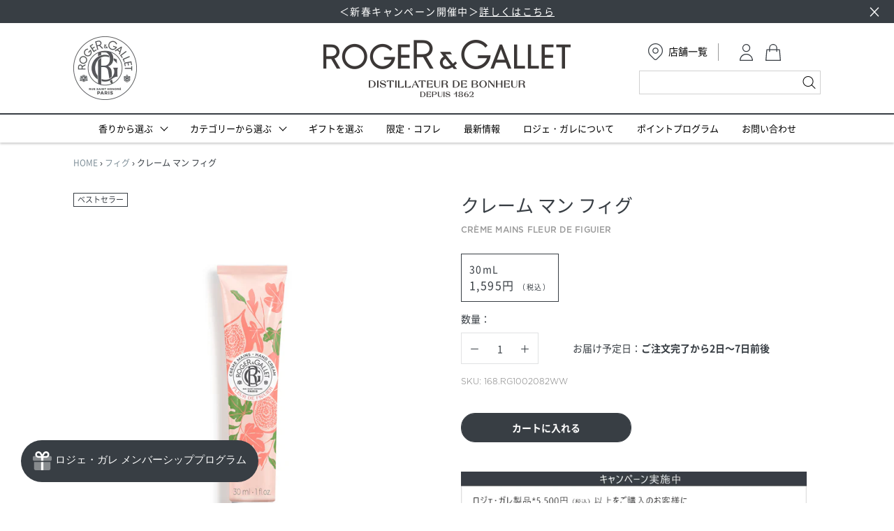

--- FILE ---
content_type: text/html; charset=utf-8
request_url: https://www.roger-gallet.jp/collections/fleur-de-figuier/products/cr-me-mains-fleur-de-figuier
body_size: 26855
content:
<!doctype html>

<html class="no-js" lang="ja">
  <head>
    <meta charset="utf-8">
    <meta http-equiv="X-UA-Compatible" content="IE=edge,chrome=1">
    <meta name="viewport" content="width=device-width, initial-scale=1.0, height=device-height, minimum-scale=1.0, maximum-scale=1.0">
    <meta name="theme-color" content="">

    <title>
      【公式】クレーム マン フィグ｜ロジェガレ公式オンラインストア
      
      
        ｜ ロジェ・ガレ公式オンラインストア
    </title><meta name="description" content="温かみのあるイチジクの果肉が、木の葉の安らかな陰影とグレープフルーツのほろ苦い香りによってリフレッシュされます。 熟したイチジクの香り、暖かい時間帯のシエスタ、涼しい木陰・・・。なめらかなテクスチャーのクレーム マン フィグは、私たちをただただスローダウンさせるよう誘うのです。 リラックス効果のある香りで知られるイチジクの天然エキス*1、シアバター*2、スイートアーモンドオイル*3を配合し、肌に優しく、保護します。べたつかず、油っぽくもなく、肌にすっとなじみ、うるおいのある手肌、爪を保護し、やわらかなキューティクルを実現します。*1イチジク果実エキス：香料、*2シア脂：整肌成分、*3アーモンド油：整肌成分   ※ パッケージ変更のた"><link rel="canonical" href="https://www.roger-gallet.jp/products/cr-me-mains-fleur-de-figuier"><link
        rel="shortcut icon"
        href="//www.roger-gallet.jp/cdn/shop/files/rg-seal_small_restage_96x.png?v=1659077744"
        type="image/png"><meta property="og:type" content="product">
  <meta property="og:title" content="クレーム マン フィグ"><meta property="og:image" content="http://www.roger-gallet.jp/cdn/shop/files/R_G-CM-Fleur_de_Figuier_30mL_2000x2000_28fe2af5-b229-4e1e-8de6-91729d11aa76.jpg?v=1751265172">
    <meta property="og:image:secure_url" content="https://www.roger-gallet.jp/cdn/shop/files/R_G-CM-Fleur_de_Figuier_30mL_2000x2000_28fe2af5-b229-4e1e-8de6-91729d11aa76.jpg?v=1751265172">
    <meta property="og:image:width" content="2000">
    <meta property="og:image:height" content="2000"><meta property="product:price:amount" content="1,450">
  <meta property="product:price:currency" content="JPY"><meta property="og:description" content="温かみのあるイチジクの果肉が、木の葉の安らかな陰影とグレープフルーツのほろ苦い香りによってリフレッシュされます。 熟したイチジクの香り、暖かい時間帯のシエスタ、涼しい木陰・・・。なめらかなテクスチャーのクレーム マン フィグは、私たちをただただスローダウンさせるよう誘うのです。 リラックス効果のある香りで知られるイチジクの天然エキス*1、シアバター*2、スイートアーモンドオイル*3を配合し、肌に優しく、保護します。べたつかず、油っぽくもなく、肌にすっとなじみ、うるおいのある手肌、爪を保護し、やわらかなキューティクルを実現します。*1イチジク果実エキス：香料、*2シア脂：整肌成分、*3アーモンド油：整肌成分   ※ パッケージ変更のた"><meta property="og:url" content="https://www.roger-gallet.jp/products/cr-me-mains-fleur-de-figuier">
<meta property="og:site_name" content="ロジェ・ガレ公式オンラインストア"><meta name="twitter:card" content="summary"><meta name="twitter:title" content="クレーム マン フィグ">
  <meta name="twitter:description" content="温かみのあるイチジクの果肉が、木の葉の安らかな陰影とグレープフルーツのほろ苦い香りによってリフレッシュされます。
熟したイチジクの香り、暖かい時間帯のシエスタ、涼しい木陰・・・。なめらかなテクスチャーのクレーム マン フィグは、私たちをただただスローダウンさせるよう誘うのです。
リラックス効果のある香りで知られるイチジクの天然エキス*1、シアバター*2、スイートアーモンドオイル*3を配合し、肌に優しく、保護します。べたつかず、油っぽくもなく、肌にすっとなじみ、うるおいのある手肌、爪を保護し、やわらかなキューティクルを実現します。*1イチジク果実エキス：香料、*2シア脂：整肌成分、*3アーモンド油：整肌成分
 
※ パッケージ変更のため、画像と異なるパッケージでお届けする場合がございます。ご了承ください。">
  <meta name="twitter:image" content="https://www.roger-gallet.jp/cdn/shop/files/R_G-CM-Fleur_de_Figuier_30mL_2000x2000_28fe2af5-b229-4e1e-8de6-91729d11aa76_600x600_crop_center.jpg?v=1751265172">
    <style>
  @font-face {
  font-family: Jost;
  font-weight: 400;
  font-style: normal;
  font-display: fallback;
  src: url("//www.roger-gallet.jp/cdn/fonts/jost/jost_n4.d47a1b6347ce4a4c9f437608011273009d91f2b7.woff2") format("woff2"),
       url("//www.roger-gallet.jp/cdn/fonts/jost/jost_n4.791c46290e672b3f85c3d1c651ef2efa3819eadd.woff") format("woff");
}

  @font-face {
  font-family: Poppins;
  font-weight: 300;
  font-style: normal;
  font-display: fallback;
  src: url("//www.roger-gallet.jp/cdn/fonts/poppins/poppins_n3.05f58335c3209cce17da4f1f1ab324ebe2982441.woff2") format("woff2"),
       url("//www.roger-gallet.jp/cdn/fonts/poppins/poppins_n3.6971368e1f131d2c8ff8e3a44a36b577fdda3ff5.woff") format("woff");
}


  @font-face {
  font-family: Poppins;
  font-weight: 400;
  font-style: normal;
  font-display: fallback;
  src: url("//www.roger-gallet.jp/cdn/fonts/poppins/poppins_n4.0ba78fa5af9b0e1a374041b3ceaadf0a43b41362.woff2") format("woff2"),
       url("//www.roger-gallet.jp/cdn/fonts/poppins/poppins_n4.214741a72ff2596839fc9760ee7a770386cf16ca.woff") format("woff");
}

  @font-face {
  font-family: Poppins;
  font-weight: 300;
  font-style: italic;
  font-display: fallback;
  src: url("//www.roger-gallet.jp/cdn/fonts/poppins/poppins_i3.8536b4423050219f608e17f134fe9ea3b01ed890.woff2") format("woff2"),
       url("//www.roger-gallet.jp/cdn/fonts/poppins/poppins_i3.0f4433ada196bcabf726ed78f8e37e0995762f7f.woff") format("woff");
}

  @font-face {
  font-family: Poppins;
  font-weight: 400;
  font-style: italic;
  font-display: fallback;
  src: url("//www.roger-gallet.jp/cdn/fonts/poppins/poppins_i4.846ad1e22474f856bd6b81ba4585a60799a9f5d2.woff2") format("woff2"),
       url("//www.roger-gallet.jp/cdn/fonts/poppins/poppins_i4.56b43284e8b52fc64c1fd271f289a39e8477e9ec.woff") format("woff");
}


  :root {
    --heading-font-family : Jost, sans-serif;
    --heading-font-weight : 400;
    --heading-font-style  : normal;

    --text-font-family : Poppins, sans-serif;
    --text-font-weight : 300;
    --text-font-style  : normal;

    --base-text-font-size   : 14px;
    --default-text-font-size: 14px;--background          : #ffffff;
    --background-rgb      : 255, 255, 255;
    --light-background    : #ffffff;
    --light-background-rgb: 255, 255, 255;
    --heading-color       : #383e44;
    --text-color          : #383e44;
    --text-color-rgb      : 56, 62, 68;
    --text-color-light    : #383e44;
    --text-color-light-rgb: 56, 62, 68;
    --link-color          : #c4a958;
    --link-color-rgb      : 196, 169, 88;
    --border-color        : #e1e2e3;
    --border-color-rgb    : 225, 226, 227;

    --button-background    : #ffffff;
    --button-background-rgb: 255, 255, 255;
    --button-text-color    : #383e44;

    --button-blk-background: #383e44;
    --button-blk-background-rgb: 28, 27, 27;
    --button-blk-text-color: #ffffff;

    --button-back-background: #f1f1f1;
    --button-back-background-rgb: 241, 241, 241;
    --button-back-text-color: #000000;
    --button-back-border-color: #c7c7c7;

    --header-background       : #ffffff;
    --header-heading-color    : #000000;
    --header-light-text-color : #939393;
    --header-border-color     : #d9d9d9;

    --footer-background    : #ffffff;
    --footer-text-color    : #383e44;
    --footer-heading-color : #383e44;
    --footer-border-color  : #e1e2e3;

    --navigation-background      : #ffffff;
    --navigation-background-rgb  : 255, 255, 255;
    --navigation-text-color      : #383e44;
    --navigation-text-color-light: rgba(56, 62, 68, 0.5);
    --navigation-border-color    : rgba(56, 62, 68, 0.25);

    --newsletter-popup-background     : #ffffff;
    --newsletter-popup-text-color     : #000000;
    --newsletter-popup-text-color-rgb : 0, 0, 0;

    --secondary-elements-background       : #5c5c5c;
    --secondary-elements-background-rgb   : 92, 92, 92;
    --secondary-elements-text-color       : #ffffff;
    --secondary-elements-text-color-light : rgba(255, 255, 255, 0.5);
    --secondary-elements-border-color     : rgba(255, 255, 255, 0.25);

    --product-sale-price-color    : #f94c43;
    --product-sale-price-color-rgb: 249, 76, 67;

    /* Shopify related variables */
    --payment-terms-background-color: #ffffff;

    /* Products */

    --horizontal-spacing-four-products-per-row: 40px;
        --horizontal-spacing-two-products-per-row : 40px;

    --vertical-spacing-four-products-per-row: 60px;
        --vertical-spacing-two-products-per-row : 75px;

    /* Animation */
    --drawer-transition-timing: cubic-bezier(0.645, 0.045, 0.355, 1);
    --header-base-height: 80px; /* We set a default for browsers that do not support CSS variables */

    /* Cursors */
    --cursor-zoom-in-svg    : url(//www.roger-gallet.jp/cdn/shop/t/86/assets/cursor-zoom-in.svg?v=93557525597907216481696032198);
    --cursor-zoom-in-2x-svg : url(//www.roger-gallet.jp/cdn/shop/t/86/assets/cursor-zoom-in-2x.svg?v=84566359399863807231696032198);
  }
</style>

<script>
  // IE11 does not have support for CSS variables, so we have to polyfill them
  if (!(((window || {}).CSS || {}).supports && window.CSS.supports('(--a: 0)'))) {
    const script = document.createElement('script');
    script.type = 'text/javascript';
    script.src = 'https://cdn.jsdelivr.net/npm/css-vars-ponyfill@2';
    script.onload = function() {
      cssVars({});
    };

    document.getElementsByTagName('head')[0].appendChild(script);
  }
</script>

    <script>window.performance && window.performance.mark && window.performance.mark('shopify.content_for_header.start');</script><meta id="shopify-digital-wallet" name="shopify-digital-wallet" content="/56502386875/digital_wallets/dialog">
<meta name="shopify-checkout-api-token" content="920c88c2d7b88eb42681fa29977b240f">
<link rel="alternate" type="application/json+oembed" href="https://www.roger-gallet.jp/products/cr-me-mains-fleur-de-figuier.oembed">
<script async="async" src="/checkouts/internal/preloads.js?locale=ja-JP"></script>
<script id="apple-pay-shop-capabilities" type="application/json">{"shopId":56502386875,"countryCode":"JP","currencyCode":"JPY","merchantCapabilities":["supports3DS"],"merchantId":"gid:\/\/shopify\/Shop\/56502386875","merchantName":"ロジェ・ガレ公式オンラインストア","requiredBillingContactFields":["postalAddress","email","phone"],"requiredShippingContactFields":["postalAddress","email","phone"],"shippingType":"shipping","supportedNetworks":["visa","masterCard","amex","jcb","discover"],"total":{"type":"pending","label":"ロジェ・ガレ公式オンラインストア","amount":"1.00"},"shopifyPaymentsEnabled":true,"supportsSubscriptions":true}</script>
<script id="shopify-features" type="application/json">{"accessToken":"920c88c2d7b88eb42681fa29977b240f","betas":["rich-media-storefront-analytics"],"domain":"www.roger-gallet.jp","predictiveSearch":false,"shopId":56502386875,"locale":"ja"}</script>
<script>var Shopify = Shopify || {};
Shopify.shop = "rogergalletjp.myshopify.com";
Shopify.locale = "ja";
Shopify.currency = {"active":"JPY","rate":"1.0"};
Shopify.country = "JP";
Shopify.theme = {"name":"rogergalletjp.myshopify.com\/main","id":137282945267,"schema_name":"Prestige","schema_version":"4.14.0","theme_store_id":null,"role":"main"};
Shopify.theme.handle = "null";
Shopify.theme.style = {"id":null,"handle":null};
Shopify.cdnHost = "www.roger-gallet.jp/cdn";
Shopify.routes = Shopify.routes || {};
Shopify.routes.root = "/";</script>
<script type="module">!function(o){(o.Shopify=o.Shopify||{}).modules=!0}(window);</script>
<script>!function(o){function n(){var o=[];function n(){o.push(Array.prototype.slice.apply(arguments))}return n.q=o,n}var t=o.Shopify=o.Shopify||{};t.loadFeatures=n(),t.autoloadFeatures=n()}(window);</script>
<script id="shop-js-analytics" type="application/json">{"pageType":"product"}</script>
<script defer="defer" async type="module" src="//www.roger-gallet.jp/cdn/shopifycloud/shop-js/modules/v2/client.init-shop-cart-sync_Cun6Ba8E.ja.esm.js"></script>
<script defer="defer" async type="module" src="//www.roger-gallet.jp/cdn/shopifycloud/shop-js/modules/v2/chunk.common_DGWubyOB.esm.js"></script>
<script type="module">
  await import("//www.roger-gallet.jp/cdn/shopifycloud/shop-js/modules/v2/client.init-shop-cart-sync_Cun6Ba8E.ja.esm.js");
await import("//www.roger-gallet.jp/cdn/shopifycloud/shop-js/modules/v2/chunk.common_DGWubyOB.esm.js");

  window.Shopify.SignInWithShop?.initShopCartSync?.({"fedCMEnabled":true,"windoidEnabled":true});

</script>
<script>(function() {
  var isLoaded = false;
  function asyncLoad() {
    if (isLoaded) return;
    isLoaded = true;
    var urls = ["https:\/\/cdn1.stamped.io\/files\/widget.min.js?shop=rogergalletjp.myshopify.com"];
    for (var i = 0; i < urls.length; i++) {
      var s = document.createElement('script');
      s.type = 'text/javascript';
      s.async = true;
      s.src = urls[i];
      var x = document.getElementsByTagName('script')[0];
      x.parentNode.insertBefore(s, x);
    }
  };
  if(window.attachEvent) {
    window.attachEvent('onload', asyncLoad);
  } else {
    window.addEventListener('load', asyncLoad, false);
  }
})();</script>
<script id="__st">var __st={"a":56502386875,"offset":32400,"reqid":"91175f9b-d6c7-48e5-85b0-c9d52f18b77b-1768751835","pageurl":"www.roger-gallet.jp\/collections\/fleur-de-figuier\/products\/cr-me-mains-fleur-de-figuier","u":"a868cb4351de","p":"product","rtyp":"product","rid":7999699615987};</script>
<script>window.ShopifyPaypalV4VisibilityTracking = true;</script>
<script id="captcha-bootstrap">!function(){'use strict';const t='contact',e='account',n='new_comment',o=[[t,t],['blogs',n],['comments',n],[t,'customer']],c=[[e,'customer_login'],[e,'guest_login'],[e,'recover_customer_password'],[e,'create_customer']],r=t=>t.map((([t,e])=>`form[action*='/${t}']:not([data-nocaptcha='true']) input[name='form_type'][value='${e}']`)).join(','),a=t=>()=>t?[...document.querySelectorAll(t)].map((t=>t.form)):[];function s(){const t=[...o],e=r(t);return a(e)}const i='password',u='form_key',d=['recaptcha-v3-token','g-recaptcha-response','h-captcha-response',i],f=()=>{try{return window.sessionStorage}catch{return}},m='__shopify_v',_=t=>t.elements[u];function p(t,e,n=!1){try{const o=window.sessionStorage,c=JSON.parse(o.getItem(e)),{data:r}=function(t){const{data:e,action:n}=t;return t[m]||n?{data:e,action:n}:{data:t,action:n}}(c);for(const[e,n]of Object.entries(r))t.elements[e]&&(t.elements[e].value=n);n&&o.removeItem(e)}catch(o){console.error('form repopulation failed',{error:o})}}const l='form_type',E='cptcha';function T(t){t.dataset[E]=!0}const w=window,h=w.document,L='Shopify',v='ce_forms',y='captcha';let A=!1;((t,e)=>{const n=(g='f06e6c50-85a8-45c8-87d0-21a2b65856fe',I='https://cdn.shopify.com/shopifycloud/storefront-forms-hcaptcha/ce_storefront_forms_captcha_hcaptcha.v1.5.2.iife.js',D={infoText:'hCaptchaによる保護',privacyText:'プライバシー',termsText:'利用規約'},(t,e,n)=>{const o=w[L][v],c=o.bindForm;if(c)return c(t,g,e,D).then(n);var r;o.q.push([[t,g,e,D],n]),r=I,A||(h.body.append(Object.assign(h.createElement('script'),{id:'captcha-provider',async:!0,src:r})),A=!0)});var g,I,D;w[L]=w[L]||{},w[L][v]=w[L][v]||{},w[L][v].q=[],w[L][y]=w[L][y]||{},w[L][y].protect=function(t,e){n(t,void 0,e),T(t)},Object.freeze(w[L][y]),function(t,e,n,w,h,L){const[v,y,A,g]=function(t,e,n){const i=e?o:[],u=t?c:[],d=[...i,...u],f=r(d),m=r(i),_=r(d.filter((([t,e])=>n.includes(e))));return[a(f),a(m),a(_),s()]}(w,h,L),I=t=>{const e=t.target;return e instanceof HTMLFormElement?e:e&&e.form},D=t=>v().includes(t);t.addEventListener('submit',(t=>{const e=I(t);if(!e)return;const n=D(e)&&!e.dataset.hcaptchaBound&&!e.dataset.recaptchaBound,o=_(e),c=g().includes(e)&&(!o||!o.value);(n||c)&&t.preventDefault(),c&&!n&&(function(t){try{if(!f())return;!function(t){const e=f();if(!e)return;const n=_(t);if(!n)return;const o=n.value;o&&e.removeItem(o)}(t);const e=Array.from(Array(32),(()=>Math.random().toString(36)[2])).join('');!function(t,e){_(t)||t.append(Object.assign(document.createElement('input'),{type:'hidden',name:u})),t.elements[u].value=e}(t,e),function(t,e){const n=f();if(!n)return;const o=[...t.querySelectorAll(`input[type='${i}']`)].map((({name:t})=>t)),c=[...d,...o],r={};for(const[a,s]of new FormData(t).entries())c.includes(a)||(r[a]=s);n.setItem(e,JSON.stringify({[m]:1,action:t.action,data:r}))}(t,e)}catch(e){console.error('failed to persist form',e)}}(e),e.submit())}));const S=(t,e)=>{t&&!t.dataset[E]&&(n(t,e.some((e=>e===t))),T(t))};for(const o of['focusin','change'])t.addEventListener(o,(t=>{const e=I(t);D(e)&&S(e,y())}));const B=e.get('form_key'),M=e.get(l),P=B&&M;t.addEventListener('DOMContentLoaded',(()=>{const t=y();if(P)for(const e of t)e.elements[l].value===M&&p(e,B);[...new Set([...A(),...v().filter((t=>'true'===t.dataset.shopifyCaptcha))])].forEach((e=>S(e,t)))}))}(h,new URLSearchParams(w.location.search),n,t,e,['guest_login'])})(!0,!0)}();</script>
<script integrity="sha256-4kQ18oKyAcykRKYeNunJcIwy7WH5gtpwJnB7kiuLZ1E=" data-source-attribution="shopify.loadfeatures" defer="defer" src="//www.roger-gallet.jp/cdn/shopifycloud/storefront/assets/storefront/load_feature-a0a9edcb.js" crossorigin="anonymous"></script>
<script data-source-attribution="shopify.dynamic_checkout.dynamic.init">var Shopify=Shopify||{};Shopify.PaymentButton=Shopify.PaymentButton||{isStorefrontPortableWallets:!0,init:function(){window.Shopify.PaymentButton.init=function(){};var t=document.createElement("script");t.src="https://www.roger-gallet.jp/cdn/shopifycloud/portable-wallets/latest/portable-wallets.ja.js",t.type="module",document.head.appendChild(t)}};
</script>
<script data-source-attribution="shopify.dynamic_checkout.buyer_consent">
  function portableWalletsHideBuyerConsent(e){var t=document.getElementById("shopify-buyer-consent"),n=document.getElementById("shopify-subscription-policy-button");t&&n&&(t.classList.add("hidden"),t.setAttribute("aria-hidden","true"),n.removeEventListener("click",e))}function portableWalletsShowBuyerConsent(e){var t=document.getElementById("shopify-buyer-consent"),n=document.getElementById("shopify-subscription-policy-button");t&&n&&(t.classList.remove("hidden"),t.removeAttribute("aria-hidden"),n.addEventListener("click",e))}window.Shopify?.PaymentButton&&(window.Shopify.PaymentButton.hideBuyerConsent=portableWalletsHideBuyerConsent,window.Shopify.PaymentButton.showBuyerConsent=portableWalletsShowBuyerConsent);
</script>
<script data-source-attribution="shopify.dynamic_checkout.cart.bootstrap">document.addEventListener("DOMContentLoaded",(function(){function t(){return document.querySelector("shopify-accelerated-checkout-cart, shopify-accelerated-checkout")}if(t())Shopify.PaymentButton.init();else{new MutationObserver((function(e,n){t()&&(Shopify.PaymentButton.init(),n.disconnect())})).observe(document.body,{childList:!0,subtree:!0})}}));
</script>
<link id="shopify-accelerated-checkout-styles" rel="stylesheet" media="screen" href="https://www.roger-gallet.jp/cdn/shopifycloud/portable-wallets/latest/accelerated-checkout-backwards-compat.css" crossorigin="anonymous">
<style id="shopify-accelerated-checkout-cart">
        #shopify-buyer-consent {
  margin-top: 1em;
  display: inline-block;
  width: 100%;
}

#shopify-buyer-consent.hidden {
  display: none;
}

#shopify-subscription-policy-button {
  background: none;
  border: none;
  padding: 0;
  text-decoration: underline;
  font-size: inherit;
  cursor: pointer;
}

#shopify-subscription-policy-button::before {
  box-shadow: none;
}

      </style>

<script>window.performance && window.performance.mark && window.performance.mark('shopify.content_for_header.end');</script>

    <link rel="stylesheet" href="//www.roger-gallet.jp/cdn/shop/t/86/assets/theme.css?v=178891832670499267091696032183">

    <script>// This allows to expose several variables to the global scope, to be used in scripts
      window.theme = {
        pageType: "product",
        moneyFormat: "{{amount_no_decimals}}円",
        moneyWithCurrencyFormat: "{{amount_no_decimals}} 円",
        productImageSize: "natural",
        searchMode: "product,article",
        showPageTransition: false,
        showElementStaggering: true,
        showImageZooming: true
      };

      window.routes = {
        rootUrl: "\/",
        rootUrlWithoutSlash: '',
        cartUrl: "\/cart",
        cartAddUrl: "\/cart\/add",
        cartChangeUrl: "\/cart\/change",
        searchUrl: "\/search",
        productRecommendationsUrl: "\/recommendations\/products"
      };

      window.languages = {
        cartAddNote: "注文メモを追加",
        cartEditNote: "注文メモを変更",
        productImageLoadingError: "この画像を読み込めませんでした。 ページをリロードしてください。",
        productFormAddToCart: "カートに入れる",
        productFormUnavailable: "お取り扱いできません",
        productFormSoldOut: "売り切れ",
        shippingEstimatorOneResult: "1つのオプションが利用可能：",
        shippingEstimatorMoreResults: "{{count}}つのオプションが利用可能：",
        shippingEstimatorNoResults: "配送が見つかりませんでした"
      };

      window.lazySizesConfig = {
        loadHidden: false,
        hFac: 0.5,
        expFactor: 2,
        ricTimeout: 150,
        lazyClass: 'Image--lazyLoad',
        loadingClass: 'Image--lazyLoading',
        loadedClass: 'Image--lazyLoaded'
      };

      document.documentElement.className = document.documentElement.className.replace('no-js', 'js');
      document.documentElement.style.setProperty('--window-height', window.innerHeight + 'px');

      // We do a quick detection of some features (we could use Modernizr but for so little...)
      (function() {
        document.documentElement.className += ((window.CSS && window.CSS.supports('(position: sticky) or (position: -webkit-sticky)')) ? ' supports-sticky' : ' no-supports-sticky');
        document.documentElement.className += (window.matchMedia('(-moz-touch-enabled: 1), (hover: none)')).matches ? ' no-supports-hover' : ' supports-hover';
      }());
    </script>

    <script src="//www.roger-gallet.jp/cdn/shop/t/86/assets/lazysizes.min.js?v=174358363404432586981696032182" async></script><script src="https://cdnjs.cloudflare.com/polyfill/v3/polyfill.min.js?version=4.8.0&features=Element.prototype.closest%2CElement.prototype.remove%2CElement.prototype.classList%2CArray.prototype.includes%2CArray.prototype.fill%2CObject.assign%2CCustomEvent%2CIntersectionObserver%2CIntersectionObserverEntry%2CURL%2Cfetch" defer></script>

    <script src="https://ajax.googleapis.com/ajax/libs/jquery/1.10.1/jquery.min.js"></script>
    <script type='text/javascript'>
      tbn_cart = {"note":null,"attributes":{},"original_total_price":0,"total_price":0,"total_discount":0,"total_weight":0.0,"item_count":0,"items":[],"requires_shipping":false,"currency":"JPY","items_subtotal_price":0,"cart_level_discount_applications":[],"checkout_charge_amount":0}
    </script>
    <script type='text/javascript' src="https://cdn.tabarn.app/cdn/automatic-discount/wallsh_dp.min.js?shop=rogergalletjp.myshopify.com"></script>

    <script src="//www.roger-gallet.jp/cdn/shop/t/86/assets/libs.min.js?v=26178543184394469741696032182" defer></script>
    <script src="//www.roger-gallet.jp/cdn/shop/t/86/assets/theme.min.js?v=183568867475300556801696032183" defer></script>
    <script src="//www.roger-gallet.jp/cdn/shop/t/86/assets/custom.js?v=129432829317747615341696032181" defer></script>

    <script>
          window.WebFontConfig = {
      custom: { families: ['NotoSansCJKJP'],
      urls: ["//www.roger-gallet.jp/cdn/shop/t/86/assets/theme.css?v=178891832670499267091696032183"] },
      active: function() {
        sessionStorage.fonts = true;
      }
          };

          (function() {
      var wf = document.createElement('script');
      wf.src = 'https://ajax.googleapis.com/ajax/libs/webfont/1.6.26/webfont.js';
      wf.type = 'text/javascript';
      wf.async = 'true';
      var s = document.getElementsByTagName('script')[0];
      s.parentNode.insertBefore(wf, s);
          })();
    </script>

    <script>
      (function () {
        window.onpageshow = function() {
          if (window.theme.showPageTransition) {
            var pageTransition = document.querySelector('.PageTransition');

            if (pageTransition) {
              pageTransition.style.visibility = 'visible';
              pageTransition.style.opacity = '0';
            }
          }

          // When the page is loaded from the cache, we have to reload the cart content
          document.documentElement.dispatchEvent(new CustomEvent('cart:refresh', {
            bubbles: true
          }));
        };
      })();
    </script>
      <link rel="stylesheet" href="//www.roger-gallet.jp/cdn/shop/t/86/assets/product.css?v=49801499880652193771696032183">
      <script>
              $(function () {
        $('.SizeSwatchList li:first input').prop("checked",true);
              });
      </script>

      <link rel="stylesheet" href="//www.roger-gallet.jp/cdn/shop/t/86/assets/owl.theme.default.min.css?v=135046118358282713361696032182">
      <link rel="stylesheet" href="//www.roger-gallet.jp/cdn/shop/t/86/assets/owl.carousel.min.css?v=70516089817612781961696032181">
      <script src="//www.roger-gallet.jp/cdn/shop/t/86/assets/owl.carousel.min.js?v=97891440811553454251696032182" type="text/javascript"></script>

      <script>
              $(function(){
        $('.owl-carousel').owlCarousel({
            margin:30,
            dotsEach: true,
            nav: true,
            responsive:{
                0:{
                    items:1,
                    margin:34,
                    stagePadding: 80
                },
                768:{
                    items:3,
                    stagePadding: 100,
                    margin:20
                },
                1140:{
                    items:4
                }
            }
        })
              });
      </script>
  <script type="application/ld+json">
  {
    "@context": "http://schema.org",
    "@type": "Product",
    "offers": [{
          "@type": "Offer",
          "name": "30mL",
          "availability":"https://schema.org/InStock",
          "price": 1450.0,
          "priceCurrency": "JPY",
          "priceValidUntil": "2026-01-29","sku": "168.RG1002082WW","url": "/products/cr-me-mains-fleur-de-figuier?variant=43712299663603"
        }
],
      "gtin13": "3701436916510",
      "productId": "3701436916510",
    "brand": {
      "name": "Roger\u0026Gallet"
    },
    "name": "クレーム マン フィグ",
    "description": "温かみのあるイチジクの果肉が、木の葉の安らかな陰影とグレープフルーツのほろ苦い香りによってリフレッシュされます。\n熟したイチジクの香り、暖かい時間帯のシエスタ、涼しい木陰・・・。なめらかなテクスチャーのクレーム マン フィグは、私たちをただただスローダウンさせるよう誘うのです。\nリラックス効果のある香りで知られるイチジクの天然エキス*1、シアバター*2、スイートアーモンドオイル*3を配合し、肌に優しく、保護します。べたつかず、油っぽくもなく、肌にすっとなじみ、うるおいのある手肌、爪を保護し、やわらかなキューティクルを実現します。*1イチジク果実エキス：香料、*2シア脂：整肌成分、*3アーモンド油：整肌成分\n \n※ パッケージ変更のため、画像と異なるパッケージでお届けする場合がございます。ご了承ください。",
    "category": "ボディ",
    "url": "/products/cr-me-mains-fleur-de-figuier",
    "sku": "168.RG1002082WW",
    "image": {
      "@type": "ImageObject",
      "url": "https://www.roger-gallet.jp/cdn/shop/files/R_G-CM-Fleur_de_Figuier_30mL_2000x2000_28fe2af5-b229-4e1e-8de6-91729d11aa76_1024x.jpg?v=1751265172",
      "image": "https://www.roger-gallet.jp/cdn/shop/files/R_G-CM-Fleur_de_Figuier_30mL_2000x2000_28fe2af5-b229-4e1e-8de6-91729d11aa76_1024x.jpg?v=1751265172",
      "name": "クレーム マン フィグ",
      "width": "1024",
      "height": "1024"
    }
  }
  </script>



  <script type="application/ld+json">
  {
    "@context": "http://schema.org",
    "@type": "BreadcrumbList",
  "itemListElement": [{
      "@type": "ListItem",
      "position": 1,
      "name": "Translation missing: ja.general.breadcrumb.home",
      "item": "https://www.roger-gallet.jp"
    },{
          "@type": "ListItem",
          "position": 2,
          "name": "フィグ",
          "item": "https://www.roger-gallet.jp/collections/fleur-de-figuier"
        }, {
          "@type": "ListItem",
          "position": 3,
          "name": "クレーム マン フィグ",
          "item": "https://www.roger-gallet.jp/collections/fleur-de-figuier/products/cr-me-mains-fleur-de-figuier"
        }]
  }
  </script>

    <!-- Gem_Page_Header_Script -->
        


    <!-- End_Gem_Page_Header_Script -->

    <style>
      .gryffeditor .gf_button {
        justify-content: center;
      }
    </style>
    


    

    
  

    <script type="text/javascript">
          (function(c,l,a,r,i,t,y){
        c[a]=c[a]||function(){(c[a].q=c[a].q||[]).push(arguments)};
        t=l.createElement(r);t.async=1;t.src="https://www.clarity.ms/tag/"+i;
        y=l.getElementsByTagName(r)[0];y.parentNode.insertBefore(t,y);
          })(window, document, "clarity", "script", "lxvjw5j9h1");
    </script>

  <link href="https://monorail-edge.shopifysvc.com" rel="dns-prefetch">
<script>(function(){if ("sendBeacon" in navigator && "performance" in window) {try {var session_token_from_headers = performance.getEntriesByType('navigation')[0].serverTiming.find(x => x.name == '_s').description;} catch {var session_token_from_headers = undefined;}var session_cookie_matches = document.cookie.match(/_shopify_s=([^;]*)/);var session_token_from_cookie = session_cookie_matches && session_cookie_matches.length === 2 ? session_cookie_matches[1] : "";var session_token = session_token_from_headers || session_token_from_cookie || "";function handle_abandonment_event(e) {var entries = performance.getEntries().filter(function(entry) {return /monorail-edge.shopifysvc.com/.test(entry.name);});if (!window.abandonment_tracked && entries.length === 0) {window.abandonment_tracked = true;var currentMs = Date.now();var navigation_start = performance.timing.navigationStart;var payload = {shop_id: 56502386875,url: window.location.href,navigation_start,duration: currentMs - navigation_start,session_token,page_type: "product"};window.navigator.sendBeacon("https://monorail-edge.shopifysvc.com/v1/produce", JSON.stringify({schema_id: "online_store_buyer_site_abandonment/1.1",payload: payload,metadata: {event_created_at_ms: currentMs,event_sent_at_ms: currentMs}}));}}window.addEventListener('pagehide', handle_abandonment_event);}}());</script>
<script id="web-pixels-manager-setup">(function e(e,d,r,n,o){if(void 0===o&&(o={}),!Boolean(null===(a=null===(i=window.Shopify)||void 0===i?void 0:i.analytics)||void 0===a?void 0:a.replayQueue)){var i,a;window.Shopify=window.Shopify||{};var t=window.Shopify;t.analytics=t.analytics||{};var s=t.analytics;s.replayQueue=[],s.publish=function(e,d,r){return s.replayQueue.push([e,d,r]),!0};try{self.performance.mark("wpm:start")}catch(e){}var l=function(){var e={modern:/Edge?\/(1{2}[4-9]|1[2-9]\d|[2-9]\d{2}|\d{4,})\.\d+(\.\d+|)|Firefox\/(1{2}[4-9]|1[2-9]\d|[2-9]\d{2}|\d{4,})\.\d+(\.\d+|)|Chrom(ium|e)\/(9{2}|\d{3,})\.\d+(\.\d+|)|(Maci|X1{2}).+ Version\/(15\.\d+|(1[6-9]|[2-9]\d|\d{3,})\.\d+)([,.]\d+|)( \(\w+\)|)( Mobile\/\w+|) Safari\/|Chrome.+OPR\/(9{2}|\d{3,})\.\d+\.\d+|(CPU[ +]OS|iPhone[ +]OS|CPU[ +]iPhone|CPU IPhone OS|CPU iPad OS)[ +]+(15[._]\d+|(1[6-9]|[2-9]\d|\d{3,})[._]\d+)([._]\d+|)|Android:?[ /-](13[3-9]|1[4-9]\d|[2-9]\d{2}|\d{4,})(\.\d+|)(\.\d+|)|Android.+Firefox\/(13[5-9]|1[4-9]\d|[2-9]\d{2}|\d{4,})\.\d+(\.\d+|)|Android.+Chrom(ium|e)\/(13[3-9]|1[4-9]\d|[2-9]\d{2}|\d{4,})\.\d+(\.\d+|)|SamsungBrowser\/([2-9]\d|\d{3,})\.\d+/,legacy:/Edge?\/(1[6-9]|[2-9]\d|\d{3,})\.\d+(\.\d+|)|Firefox\/(5[4-9]|[6-9]\d|\d{3,})\.\d+(\.\d+|)|Chrom(ium|e)\/(5[1-9]|[6-9]\d|\d{3,})\.\d+(\.\d+|)([\d.]+$|.*Safari\/(?![\d.]+ Edge\/[\d.]+$))|(Maci|X1{2}).+ Version\/(10\.\d+|(1[1-9]|[2-9]\d|\d{3,})\.\d+)([,.]\d+|)( \(\w+\)|)( Mobile\/\w+|) Safari\/|Chrome.+OPR\/(3[89]|[4-9]\d|\d{3,})\.\d+\.\d+|(CPU[ +]OS|iPhone[ +]OS|CPU[ +]iPhone|CPU IPhone OS|CPU iPad OS)[ +]+(10[._]\d+|(1[1-9]|[2-9]\d|\d{3,})[._]\d+)([._]\d+|)|Android:?[ /-](13[3-9]|1[4-9]\d|[2-9]\d{2}|\d{4,})(\.\d+|)(\.\d+|)|Mobile Safari.+OPR\/([89]\d|\d{3,})\.\d+\.\d+|Android.+Firefox\/(13[5-9]|1[4-9]\d|[2-9]\d{2}|\d{4,})\.\d+(\.\d+|)|Android.+Chrom(ium|e)\/(13[3-9]|1[4-9]\d|[2-9]\d{2}|\d{4,})\.\d+(\.\d+|)|Android.+(UC? ?Browser|UCWEB|U3)[ /]?(15\.([5-9]|\d{2,})|(1[6-9]|[2-9]\d|\d{3,})\.\d+)\.\d+|SamsungBrowser\/(5\.\d+|([6-9]|\d{2,})\.\d+)|Android.+MQ{2}Browser\/(14(\.(9|\d{2,})|)|(1[5-9]|[2-9]\d|\d{3,})(\.\d+|))(\.\d+|)|K[Aa][Ii]OS\/(3\.\d+|([4-9]|\d{2,})\.\d+)(\.\d+|)/},d=e.modern,r=e.legacy,n=navigator.userAgent;return n.match(d)?"modern":n.match(r)?"legacy":"unknown"}(),u="modern"===l?"modern":"legacy",c=(null!=n?n:{modern:"",legacy:""})[u],f=function(e){return[e.baseUrl,"/wpm","/b",e.hashVersion,"modern"===e.buildTarget?"m":"l",".js"].join("")}({baseUrl:d,hashVersion:r,buildTarget:u}),m=function(e){var d=e.version,r=e.bundleTarget,n=e.surface,o=e.pageUrl,i=e.monorailEndpoint;return{emit:function(e){var a=e.status,t=e.errorMsg,s=(new Date).getTime(),l=JSON.stringify({metadata:{event_sent_at_ms:s},events:[{schema_id:"web_pixels_manager_load/3.1",payload:{version:d,bundle_target:r,page_url:o,status:a,surface:n,error_msg:t},metadata:{event_created_at_ms:s}}]});if(!i)return console&&console.warn&&console.warn("[Web Pixels Manager] No Monorail endpoint provided, skipping logging."),!1;try{return self.navigator.sendBeacon.bind(self.navigator)(i,l)}catch(e){}var u=new XMLHttpRequest;try{return u.open("POST",i,!0),u.setRequestHeader("Content-Type","text/plain"),u.send(l),!0}catch(e){return console&&console.warn&&console.warn("[Web Pixels Manager] Got an unhandled error while logging to Monorail."),!1}}}}({version:r,bundleTarget:l,surface:e.surface,pageUrl:self.location.href,monorailEndpoint:e.monorailEndpoint});try{o.browserTarget=l,function(e){var d=e.src,r=e.async,n=void 0===r||r,o=e.onload,i=e.onerror,a=e.sri,t=e.scriptDataAttributes,s=void 0===t?{}:t,l=document.createElement("script"),u=document.querySelector("head"),c=document.querySelector("body");if(l.async=n,l.src=d,a&&(l.integrity=a,l.crossOrigin="anonymous"),s)for(var f in s)if(Object.prototype.hasOwnProperty.call(s,f))try{l.dataset[f]=s[f]}catch(e){}if(o&&l.addEventListener("load",o),i&&l.addEventListener("error",i),u)u.appendChild(l);else{if(!c)throw new Error("Did not find a head or body element to append the script");c.appendChild(l)}}({src:f,async:!0,onload:function(){if(!function(){var e,d;return Boolean(null===(d=null===(e=window.Shopify)||void 0===e?void 0:e.analytics)||void 0===d?void 0:d.initialized)}()){var d=window.webPixelsManager.init(e)||void 0;if(d){var r=window.Shopify.analytics;r.replayQueue.forEach((function(e){var r=e[0],n=e[1],o=e[2];d.publishCustomEvent(r,n,o)})),r.replayQueue=[],r.publish=d.publishCustomEvent,r.visitor=d.visitor,r.initialized=!0}}},onerror:function(){return m.emit({status:"failed",errorMsg:"".concat(f," has failed to load")})},sri:function(e){var d=/^sha384-[A-Za-z0-9+/=]+$/;return"string"==typeof e&&d.test(e)}(c)?c:"",scriptDataAttributes:o}),m.emit({status:"loading"})}catch(e){m.emit({status:"failed",errorMsg:(null==e?void 0:e.message)||"Unknown error"})}}})({shopId: 56502386875,storefrontBaseUrl: "https://www.roger-gallet.jp",extensionsBaseUrl: "https://extensions.shopifycdn.com/cdn/shopifycloud/web-pixels-manager",monorailEndpoint: "https://monorail-edge.shopifysvc.com/unstable/produce_batch",surface: "storefront-renderer",enabledBetaFlags: ["2dca8a86"],webPixelsConfigList: [{"id":"708935923","configuration":"{\"config\":\"{\\\"pixel_id\\\":\\\"AW-412426137\\\",\\\"gtag_events\\\":[{\\\"type\\\":\\\"begin_checkout\\\",\\\"action_label\\\":\\\"AW-412426137\\\/2v5wCImOvpcaEJm_1MQB\\\"},{\\\"type\\\":\\\"search\\\",\\\"action_label\\\":\\\"AW-412426137\\\/MlMiCIOOvpcaEJm_1MQB\\\"},{\\\"type\\\":\\\"view_item\\\",\\\"action_label\\\":\\\"AW-412426137\\\/Z8o-CICOvpcaEJm_1MQB\\\"},{\\\"type\\\":\\\"purchase\\\",\\\"action_label\\\":\\\"AW-412426137\\\/FI95CPqNvpcaEJm_1MQB\\\"},{\\\"type\\\":\\\"page_view\\\",\\\"action_label\\\":\\\"AW-412426137\\\/H8pbCP2NvpcaEJm_1MQB\\\"},{\\\"type\\\":\\\"add_payment_info\\\",\\\"action_label\\\":\\\"AW-412426137\\\/-tnrCIyOvpcaEJm_1MQB\\\"},{\\\"type\\\":\\\"add_to_cart\\\",\\\"action_label\\\":\\\"AW-412426137\\\/aRPVCIaOvpcaEJm_1MQB\\\"}],\\\"enable_monitoring_mode\\\":false}\"}","eventPayloadVersion":"v1","runtimeContext":"OPEN","scriptVersion":"b2a88bafab3e21179ed38636efcd8a93","type":"APP","apiClientId":1780363,"privacyPurposes":[],"dataSharingAdjustments":{"protectedCustomerApprovalScopes":["read_customer_address","read_customer_email","read_customer_name","read_customer_personal_data","read_customer_phone"]}},{"id":"708804851","configuration":"{\"pixel_id\":\"891108331761897\",\"pixel_type\":\"facebook_pixel\"}","eventPayloadVersion":"v1","runtimeContext":"OPEN","scriptVersion":"ca16bc87fe92b6042fbaa3acc2fbdaa6","type":"APP","apiClientId":2329312,"privacyPurposes":["ANALYTICS","MARKETING","SALE_OF_DATA"],"dataSharingAdjustments":{"protectedCustomerApprovalScopes":["read_customer_address","read_customer_email","read_customer_name","read_customer_personal_data","read_customer_phone"]}},{"id":"54100211","eventPayloadVersion":"1","runtimeContext":"LAX","scriptVersion":"4","type":"CUSTOM","privacyPurposes":["ANALYTICS","MARKETING","SALE_OF_DATA"],"name":"GTM"},{"id":"shopify-app-pixel","configuration":"{}","eventPayloadVersion":"v1","runtimeContext":"STRICT","scriptVersion":"0450","apiClientId":"shopify-pixel","type":"APP","privacyPurposes":["ANALYTICS","MARKETING"]},{"id":"shopify-custom-pixel","eventPayloadVersion":"v1","runtimeContext":"LAX","scriptVersion":"0450","apiClientId":"shopify-pixel","type":"CUSTOM","privacyPurposes":["ANALYTICS","MARKETING"]}],isMerchantRequest: false,initData: {"shop":{"name":"ロジェ・ガレ公式オンラインストア","paymentSettings":{"currencyCode":"JPY"},"myshopifyDomain":"rogergalletjp.myshopify.com","countryCode":"JP","storefrontUrl":"https:\/\/www.roger-gallet.jp"},"customer":null,"cart":null,"checkout":null,"productVariants":[{"price":{"amount":1450.0,"currencyCode":"JPY"},"product":{"title":"クレーム マン フィグ","vendor":"Roger\u0026Gallet","id":"7999699615987","untranslatedTitle":"クレーム マン フィグ","url":"\/products\/cr-me-mains-fleur-de-figuier","type":"ボディ"},"id":"43712299663603","image":{"src":"\/\/www.roger-gallet.jp\/cdn\/shop\/files\/R_G-CM-Fleur_de_Figuier_30mL_2000x2000_28fe2af5-b229-4e1e-8de6-91729d11aa76.jpg?v=1751265172"},"sku":"168.RG1002082WW","title":"30mL","untranslatedTitle":"30mL"}],"purchasingCompany":null},},"https://www.roger-gallet.jp/cdn","fcfee988w5aeb613cpc8e4bc33m6693e112",{"modern":"","legacy":""},{"shopId":"56502386875","storefrontBaseUrl":"https:\/\/www.roger-gallet.jp","extensionBaseUrl":"https:\/\/extensions.shopifycdn.com\/cdn\/shopifycloud\/web-pixels-manager","surface":"storefront-renderer","enabledBetaFlags":"[\"2dca8a86\"]","isMerchantRequest":"false","hashVersion":"fcfee988w5aeb613cpc8e4bc33m6693e112","publish":"custom","events":"[[\"page_viewed\",{}],[\"product_viewed\",{\"productVariant\":{\"price\":{\"amount\":1450.0,\"currencyCode\":\"JPY\"},\"product\":{\"title\":\"クレーム マン フィグ\",\"vendor\":\"Roger\u0026Gallet\",\"id\":\"7999699615987\",\"untranslatedTitle\":\"クレーム マン フィグ\",\"url\":\"\/products\/cr-me-mains-fleur-de-figuier\",\"type\":\"ボディ\"},\"id\":\"43712299663603\",\"image\":{\"src\":\"\/\/www.roger-gallet.jp\/cdn\/shop\/files\/R_G-CM-Fleur_de_Figuier_30mL_2000x2000_28fe2af5-b229-4e1e-8de6-91729d11aa76.jpg?v=1751265172\"},\"sku\":\"168.RG1002082WW\",\"title\":\"30mL\",\"untranslatedTitle\":\"30mL\"}}]]"});</script><script>
  window.ShopifyAnalytics = window.ShopifyAnalytics || {};
  window.ShopifyAnalytics.meta = window.ShopifyAnalytics.meta || {};
  window.ShopifyAnalytics.meta.currency = 'JPY';
  var meta = {"product":{"id":7999699615987,"gid":"gid:\/\/shopify\/Product\/7999699615987","vendor":"Roger\u0026Gallet","type":"ボディ","handle":"cr-me-mains-fleur-de-figuier","variants":[{"id":43712299663603,"price":145000,"name":"クレーム マン フィグ - 30mL","public_title":"30mL","sku":"168.RG1002082WW"}],"remote":false},"page":{"pageType":"product","resourceType":"product","resourceId":7999699615987,"requestId":"91175f9b-d6c7-48e5-85b0-c9d52f18b77b-1768751835"}};
  for (var attr in meta) {
    window.ShopifyAnalytics.meta[attr] = meta[attr];
  }
</script>
<script class="analytics">
  (function () {
    var customDocumentWrite = function(content) {
      var jquery = null;

      if (window.jQuery) {
        jquery = window.jQuery;
      } else if (window.Checkout && window.Checkout.$) {
        jquery = window.Checkout.$;
      }

      if (jquery) {
        jquery('body').append(content);
      }
    };

    var hasLoggedConversion = function(token) {
      if (token) {
        return document.cookie.indexOf('loggedConversion=' + token) !== -1;
      }
      return false;
    }

    var setCookieIfConversion = function(token) {
      if (token) {
        var twoMonthsFromNow = new Date(Date.now());
        twoMonthsFromNow.setMonth(twoMonthsFromNow.getMonth() + 2);

        document.cookie = 'loggedConversion=' + token + '; expires=' + twoMonthsFromNow;
      }
    }

    var trekkie = window.ShopifyAnalytics.lib = window.trekkie = window.trekkie || [];
    if (trekkie.integrations) {
      return;
    }
    trekkie.methods = [
      'identify',
      'page',
      'ready',
      'track',
      'trackForm',
      'trackLink'
    ];
    trekkie.factory = function(method) {
      return function() {
        var args = Array.prototype.slice.call(arguments);
        args.unshift(method);
        trekkie.push(args);
        return trekkie;
      };
    };
    for (var i = 0; i < trekkie.methods.length; i++) {
      var key = trekkie.methods[i];
      trekkie[key] = trekkie.factory(key);
    }
    trekkie.load = function(config) {
      trekkie.config = config || {};
      trekkie.config.initialDocumentCookie = document.cookie;
      var first = document.getElementsByTagName('script')[0];
      var script = document.createElement('script');
      script.type = 'text/javascript';
      script.onerror = function(e) {
        var scriptFallback = document.createElement('script');
        scriptFallback.type = 'text/javascript';
        scriptFallback.onerror = function(error) {
                var Monorail = {
      produce: function produce(monorailDomain, schemaId, payload) {
        var currentMs = new Date().getTime();
        var event = {
          schema_id: schemaId,
          payload: payload,
          metadata: {
            event_created_at_ms: currentMs,
            event_sent_at_ms: currentMs
          }
        };
        return Monorail.sendRequest("https://" + monorailDomain + "/v1/produce", JSON.stringify(event));
      },
      sendRequest: function sendRequest(endpointUrl, payload) {
        // Try the sendBeacon API
        if (window && window.navigator && typeof window.navigator.sendBeacon === 'function' && typeof window.Blob === 'function' && !Monorail.isIos12()) {
          var blobData = new window.Blob([payload], {
            type: 'text/plain'
          });

          if (window.navigator.sendBeacon(endpointUrl, blobData)) {
            return true;
          } // sendBeacon was not successful

        } // XHR beacon

        var xhr = new XMLHttpRequest();

        try {
          xhr.open('POST', endpointUrl);
          xhr.setRequestHeader('Content-Type', 'text/plain');
          xhr.send(payload);
        } catch (e) {
          console.log(e);
        }

        return false;
      },
      isIos12: function isIos12() {
        return window.navigator.userAgent.lastIndexOf('iPhone; CPU iPhone OS 12_') !== -1 || window.navigator.userAgent.lastIndexOf('iPad; CPU OS 12_') !== -1;
      }
    };
    Monorail.produce('monorail-edge.shopifysvc.com',
      'trekkie_storefront_load_errors/1.1',
      {shop_id: 56502386875,
      theme_id: 137282945267,
      app_name: "storefront",
      context_url: window.location.href,
      source_url: "//www.roger-gallet.jp/cdn/s/trekkie.storefront.cd680fe47e6c39ca5d5df5f0a32d569bc48c0f27.min.js"});

        };
        scriptFallback.async = true;
        scriptFallback.src = '//www.roger-gallet.jp/cdn/s/trekkie.storefront.cd680fe47e6c39ca5d5df5f0a32d569bc48c0f27.min.js';
        first.parentNode.insertBefore(scriptFallback, first);
      };
      script.async = true;
      script.src = '//www.roger-gallet.jp/cdn/s/trekkie.storefront.cd680fe47e6c39ca5d5df5f0a32d569bc48c0f27.min.js';
      first.parentNode.insertBefore(script, first);
    };
    trekkie.load(
      {"Trekkie":{"appName":"storefront","development":false,"defaultAttributes":{"shopId":56502386875,"isMerchantRequest":null,"themeId":137282945267,"themeCityHash":"9167906546059212809","contentLanguage":"ja","currency":"JPY","eventMetadataId":"d5f0dcdd-3f2f-42b8-8e71-b28d1f1533c1"},"isServerSideCookieWritingEnabled":true,"monorailRegion":"shop_domain","enabledBetaFlags":["65f19447"]},"Session Attribution":{},"S2S":{"facebookCapiEnabled":true,"source":"trekkie-storefront-renderer","apiClientId":580111}}
    );

    var loaded = false;
    trekkie.ready(function() {
      if (loaded) return;
      loaded = true;

      window.ShopifyAnalytics.lib = window.trekkie;

      var originalDocumentWrite = document.write;
      document.write = customDocumentWrite;
      try { window.ShopifyAnalytics.merchantGoogleAnalytics.call(this); } catch(error) {};
      document.write = originalDocumentWrite;

      window.ShopifyAnalytics.lib.page(null,{"pageType":"product","resourceType":"product","resourceId":7999699615987,"requestId":"91175f9b-d6c7-48e5-85b0-c9d52f18b77b-1768751835","shopifyEmitted":true});

      var match = window.location.pathname.match(/checkouts\/(.+)\/(thank_you|post_purchase)/)
      var token = match? match[1]: undefined;
      if (!hasLoggedConversion(token)) {
        setCookieIfConversion(token);
        window.ShopifyAnalytics.lib.track("Viewed Product",{"currency":"JPY","variantId":43712299663603,"productId":7999699615987,"productGid":"gid:\/\/shopify\/Product\/7999699615987","name":"クレーム マン フィグ - 30mL","price":"1450","sku":"168.RG1002082WW","brand":"Roger\u0026Gallet","variant":"30mL","category":"ボディ","nonInteraction":true,"remote":false},undefined,undefined,{"shopifyEmitted":true});
      window.ShopifyAnalytics.lib.track("monorail:\/\/trekkie_storefront_viewed_product\/1.1",{"currency":"JPY","variantId":43712299663603,"productId":7999699615987,"productGid":"gid:\/\/shopify\/Product\/7999699615987","name":"クレーム マン フィグ - 30mL","price":"1450","sku":"168.RG1002082WW","brand":"Roger\u0026Gallet","variant":"30mL","category":"ボディ","nonInteraction":true,"remote":false,"referer":"https:\/\/www.roger-gallet.jp\/collections\/fleur-de-figuier\/products\/cr-me-mains-fleur-de-figuier"});
      }
    });


        var eventsListenerScript = document.createElement('script');
        eventsListenerScript.async = true;
        eventsListenerScript.src = "//www.roger-gallet.jp/cdn/shopifycloud/storefront/assets/shop_events_listener-3da45d37.js";
        document.getElementsByTagName('head')[0].appendChild(eventsListenerScript);

})();</script>
  <script>
  if (!window.ga || (window.ga && typeof window.ga !== 'function')) {
    window.ga = function ga() {
      (window.ga.q = window.ga.q || []).push(arguments);
      if (window.Shopify && window.Shopify.analytics && typeof window.Shopify.analytics.publish === 'function') {
        window.Shopify.analytics.publish("ga_stub_called", {}, {sendTo: "google_osp_migration"});
      }
      console.error("Shopify's Google Analytics stub called with:", Array.from(arguments), "\nSee https://help.shopify.com/manual/promoting-marketing/pixels/pixel-migration#google for more information.");
    };
    if (window.Shopify && window.Shopify.analytics && typeof window.Shopify.analytics.publish === 'function') {
      window.Shopify.analytics.publish("ga_stub_initialized", {}, {sendTo: "google_osp_migration"});
    }
  }
</script>
<script
  defer
  src="https://www.roger-gallet.jp/cdn/shopifycloud/perf-kit/shopify-perf-kit-3.0.4.min.js"
  data-application="storefront-renderer"
  data-shop-id="56502386875"
  data-render-region="gcp-us-central1"
  data-page-type="product"
  data-theme-instance-id="137282945267"
  data-theme-name="Prestige"
  data-theme-version="4.14.0"
  data-monorail-region="shop_domain"
  data-resource-timing-sampling-rate="10"
  data-shs="true"
  data-shs-beacon="true"
  data-shs-export-with-fetch="true"
  data-shs-logs-sample-rate="1"
  data-shs-beacon-endpoint="https://www.roger-gallet.jp/api/collect"
></script>
</head><body class="prestige--v4 features--heading-large features--heading-uppercase features--show-button-transition features--show-image-zooming features--show-element-staggering  template-product">
    <a class="PageSkipLink u-visually-hidden" href="#main">スキップしてコンテンツに移動する</a>
    <span class="LoadingBar"></span>
    <div class="PageOverlay"></div><div id="shopify-section-popup" class="shopify-section"></div>
    <div id="shopify-section-sidebar-menu" class="shopify-section"><section id="sidebar-menu" class="SidebarMenu Drawer Drawer--small Drawer--fromLeft" aria-hidden="true" data-section-id="sidebar-menu" data-section-type="sidebar-menu">
    <header class="Drawer__Header" data-drawer-animated-left>
      <div class="Drawer__Logo"><img src="//www.roger-gallet.jp/cdn/shop/files/rg-logo_restage.png?v=2070402172856364669" alt="ROGER &amp; GALLET"></div>
      <button class="Drawer__Close Icon-Wrapper--clickable" data-action="close-drawer" data-drawer-id="sidebar-menu" aria-label="メニューをを閉じる"><svg class="Icon Icon--close" role="presentation" viewBox="0 0 16 14">
      <path d="M15 0L1 14m14 0L1 0" stroke="currentColor" fill="none" fill-rule="evenodd"></path>
    </svg></button>
      <div class="Drawer__search-form">
        <form action="/search" method="get" role="search" id="search-form">
          <input type="hidden" name="type" value="product">
          <input type="search" name="q" id="search-text">
          <input type="image" src="//www.roger-gallet.jp/cdn/shop/files/search_icon_01_small.png?v=1111976664366300122" alt="検索" value="product" id="search-ico">
        </form>
      </div><div class="Drawer__Header--Items">
          <a href="/account" class="Link--account">
            <img src="//www.roger-gallet.jp/cdn/shop/files/mypage_icon_02.svg?v=833141738972620221" alt="" class="ico">
            
            会員登録・ログイン
</a>
        </div></header>

    <div class="Drawer__Content">
      <div class="Drawer__Main" data-drawer-animated-left data-scrollable>
        <div class="Drawer__Container">
          <nav class="SidebarMenu__Nav SidebarMenu__Nav--primary" aria-label="サイドメニュー"><div class="Collapsible"><button class="Collapsible__Button Heading u-h6" data-action="toggle-collapsible" aria-expanded="false">香りから選ぶ<span class="Collapsible__Plus"></span>
                  </button>

                  <div class="Collapsible__Inner">
                    <div class="Collapsible__Content"><div class="Collapsible"><a href="/collections/fleur-de-figuier" class="Collapsible__Button Heading Text--subdued Link Link--primary u-h7">フィグ（オ パフュメ）<svg class="Icon Icon--arrow-right" role="presentation" viewBox="0 0 11 21">
      <polyline fill="none" stroke="currentColor" points="0.5 0.5 10.5 10.5 0.5 20.5" stroke-width="1.25"></polyline>
    </svg></a></div><div class="Collapsible"><a href="/collections/the" class="Collapsible__Button Heading Text--subdued Link Link--primary u-h7">テ<svg class="Icon Icon--arrow-right" role="presentation" viewBox="0 0 11 21">
      <polyline fill="none" stroke="currentColor" points="0.5 0.5 10.5 10.5 0.5 20.5" stroke-width="1.25"></polyline>
    </svg></a></div><div class="Collapsible"><a href="/collections/gingembre-rouge" class="Collapsible__Button Heading Text--subdued Link Link--primary u-h7">ジンジャールージュ<svg class="Icon Icon--arrow-right" role="presentation" viewBox="0 0 11 21">
      <polyline fill="none" stroke="currentColor" points="0.5 0.5 10.5 10.5 0.5 20.5" stroke-width="1.25"></polyline>
    </svg></a></div><div class="Collapsible"><a href="/collections/fleur-de-figuier" class="Collapsible__Button Heading Text--subdued Link Link--primary u-h7">フィグ<svg class="Icon Icon--arrow-right" role="presentation" viewBox="0 0 11 21">
      <polyline fill="none" stroke="currentColor" points="0.5 0.5 10.5 10.5 0.5 20.5" stroke-width="1.25"></polyline>
    </svg></a></div><div class="Collapsible"><a href="/collections/vanillesoleil" class="Collapsible__Button Heading Text--subdued Link Link--primary u-h7">バニラソレイユ<svg class="Icon Icon--arrow-right" role="presentation" viewBox="0 0 11 21">
      <polyline fill="none" stroke="currentColor" points="0.5 0.5 10.5 10.5 0.5 20.5" stroke-width="1.25"></polyline>
    </svg></a></div><div class="Collapsible"><a href="/collections/fleur-d-osmanthu" class="Collapsible__Button Heading Text--subdued Link Link--primary u-h7">オスマンティウス<svg class="Icon Icon--arrow-right" role="presentation" viewBox="0 0 11 21">
      <polyline fill="none" stroke="currentColor" points="0.5 0.5 10.5 10.5 0.5 20.5" stroke-width="1.25"></polyline>
    </svg></a></div><div class="Collapsible"><a href="/collections/rose" class="Collapsible__Button Heading Text--subdued Link Link--primary u-h7">ローズ<svg class="Icon Icon--arrow-right" role="presentation" viewBox="0 0 11 21">
      <polyline fill="none" stroke="currentColor" points="0.5 0.5 10.5 10.5 0.5 20.5" stroke-width="1.25"></polyline>
    </svg></a></div><div class="Collapsible"><a href="/collections/neroli" class="Collapsible__Button Heading Text--subdued Link Link--primary u-h7">ネロリ<svg class="Icon Icon--arrow-right" role="presentation" viewBox="0 0 11 21">
      <polyline fill="none" stroke="currentColor" points="0.5 0.5 10.5 10.5 0.5 20.5" stroke-width="1.25"></polyline>
    </svg></a></div><div class="Collapsible"><a href="/collections/bois-d-orange" class="Collapsible__Button Heading Text--subdued Link Link--primary u-h7">オランジュ<svg class="Icon Icon--arrow-right" role="presentation" viewBox="0 0 11 21">
      <polyline fill="none" stroke="currentColor" points="0.5 0.5 10.5 10.5 0.5 20.5" stroke-width="1.25"></polyline>
    </svg></a></div><div class="Collapsible"><a href="/collections/cedrat" class="Collapsible__Button Heading Text--subdued Link Link--primary u-h7">セドラ<svg class="Icon Icon--arrow-right" role="presentation" viewBox="0 0 11 21">
      <polyline fill="none" stroke="currentColor" points="0.5 0.5 10.5 10.5 0.5 20.5" stroke-width="1.25"></polyline>
    </svg></a></div><div class="Collapsible"><a href="/collections/jean-marie-farina" class="Collapsible__Button Heading Text--subdued Link Link--primary u-h7">ジャンマリファリナ<svg class="Icon Icon--arrow-right" role="presentation" viewBox="0 0 11 21">
      <polyline fill="none" stroke="currentColor" points="0.5 0.5 10.5 10.5 0.5 20.5" stroke-width="1.25"></polyline>
    </svg></a></div><div class="Collapsible"><a href="/collections/twist" class="Collapsible__Button Heading Text--subdued Link Link--primary u-h7">ツイスト<svg class="Icon Icon--arrow-right" role="presentation" viewBox="0 0 11 21">
      <polyline fill="none" stroke="currentColor" points="0.5 0.5 10.5 10.5 0.5 20.5" stroke-width="1.25"></polyline>
    </svg></a></div><div class="Collapsible"><a href="/collections/gingembre" class="Collapsible__Button Heading Text--subdued Link Link--primary u-h7">ジンジャー<svg class="Icon Icon--arrow-right" role="presentation" viewBox="0 0 11 21">
      <polyline fill="none" stroke="currentColor" points="0.5 0.5 10.5 10.5 0.5 20.5" stroke-width="1.25"></polyline>
    </svg></a></div><div class="Collapsible"><a href="/collections/lavande" class="Collapsible__Button Heading Text--subdued Link Link--primary u-h7">ラヴァンド<svg class="Icon Icon--arrow-right" role="presentation" viewBox="0 0 11 21">
      <polyline fill="none" stroke="currentColor" points="0.5 0.5 10.5 10.5 0.5 20.5" stroke-width="1.25"></polyline>
    </svg></a></div><div class="Collapsible"><a href="/collections/oeillet" class="Collapsible__Button Heading Text--subdued Link Link--primary u-h7">ウイエ<svg class="Icon Icon--arrow-right" role="presentation" viewBox="0 0 11 21">
      <polyline fill="none" stroke="currentColor" points="0.5 0.5 10.5 10.5 0.5 20.5" stroke-width="1.25"></polyline>
    </svg></a></div></div>
                  </div></div><div class="Collapsible"><button class="Collapsible__Button Heading u-h6" data-action="toggle-collapsible" aria-expanded="false">カテゴリーから選ぶ<span class="Collapsible__Plus"></span>
                  </button>

                  <div class="Collapsible__Inner">
                    <div class="Collapsible__Content"><div class="Collapsible"><button class="Collapsible__Button Heading Text--subdued Link--primary u-h7" data-action="toggle-collapsible" aria-expanded="false">フレグランス<span class="Collapsible__Plus"></span>
                            </button>

                            <div class="Collapsible__Inner">
                              <div class="Collapsible__Content"><div class="Collapsible">
                                    <a href="/collections/eaudetoilette-cologne" class="Collapsible__Button Heading Text--subdued Link Link--primary">オードトワレ／コロン<svg class="Icon Icon--arrow-right" role="presentation" viewBox="0 0 11 21">
      <polyline fill="none" stroke="currentColor" points="0.5 0.5 10.5 10.5 0.5 20.5" stroke-width="1.25"></polyline>
    </svg></a>
                                  </div><div class="Collapsible">
                                    <a href="/collections/solid_fragrance" class="Collapsible__Button Heading Text--subdued Link Link--primary">ソリッドフレグランス<svg class="Icon Icon--arrow-right" role="presentation" viewBox="0 0 11 21">
      <polyline fill="none" stroke="currentColor" points="0.5 0.5 10.5 10.5 0.5 20.5" stroke-width="1.25"></polyline>
    </svg></a>
                                  </div></div>
                            </div></div><div class="Collapsible"><button class="Collapsible__Button Heading Text--subdued Link--primary u-h7" data-action="toggle-collapsible" aria-expanded="false">ボディケア<span class="Collapsible__Plus"></span>
                            </button>

                            <div class="Collapsible__Inner">
                              <div class="Collapsible__Content"><div class="Collapsible">
                                    <a href="/collections/hand-cream" class="Collapsible__Button Heading Text--subdued Link Link--primary">ハンドクリーム<svg class="Icon Icon--arrow-right" role="presentation" viewBox="0 0 11 21">
      <polyline fill="none" stroke="currentColor" points="0.5 0.5 10.5 10.5 0.5 20.5" stroke-width="1.25"></polyline>
    </svg></a>
                                  </div><div class="Collapsible">
                                    <a href="/collections/bodymilk-bodylotion" class="Collapsible__Button Heading Text--subdued Link Link--primary">ボディミルク<svg class="Icon Icon--arrow-right" role="presentation" viewBox="0 0 11 21">
      <polyline fill="none" stroke="currentColor" points="0.5 0.5 10.5 10.5 0.5 20.5" stroke-width="1.25"></polyline>
    </svg></a>
                                  </div><div class="Collapsible">
                                    <a href="/collections/bodyoil" class="Collapsible__Button Heading Text--subdued Link Link--primary">パフューム オイル<svg class="Icon Icon--arrow-right" role="presentation" viewBox="0 0 11 21">
      <polyline fill="none" stroke="currentColor" points="0.5 0.5 10.5 10.5 0.5 20.5" stroke-width="1.25"></polyline>
    </svg></a>
                                  </div></div>
                            </div></div><div class="Collapsible"><button class="Collapsible__Button Heading Text--subdued Link--primary u-h7" data-action="toggle-collapsible" aria-expanded="false">ソープ＆シャワー<span class="Collapsible__Plus"></span>
                            </button>

                            <div class="Collapsible__Inner">
                              <div class="Collapsible__Content"><div class="Collapsible">
                                    <a href="/collections/savon-parfume" class="Collapsible__Button Heading Text--subdued Link Link--primary">ソープ<svg class="Icon Icon--arrow-right" role="presentation" viewBox="0 0 11 21">
      <polyline fill="none" stroke="currentColor" points="0.5 0.5 10.5 10.5 0.5 20.5" stroke-width="1.25"></polyline>
    </svg></a>
                                  </div><div class="Collapsible">
                                    <a href="/collections/shower-gel" class="Collapsible__Button Heading Text--subdued Link Link--primary">ボディ ソープ<svg class="Icon Icon--arrow-right" role="presentation" viewBox="0 0 11 21">
      <polyline fill="none" stroke="currentColor" points="0.5 0.5 10.5 10.5 0.5 20.5" stroke-width="1.25"></polyline>
    </svg></a>
                                  </div></div>
                            </div></div><div class="Collapsible"><button class="Collapsible__Button Heading Text--subdued Link--primary u-h7" data-action="toggle-collapsible" aria-expanded="false">コレクション<span class="Collapsible__Plus"></span>
                            </button>

                            <div class="Collapsible__Inner">
                              <div class="Collapsible__Content"><div class="Collapsible">
                                    <a href="/collections/heritage-collection" class="Collapsible__Button Heading Text--subdued Link Link--primary">ヘリテージ コレクション<svg class="Icon Icon--arrow-right" role="presentation" viewBox="0 0 11 21">
      <polyline fill="none" stroke="currentColor" points="0.5 0.5 10.5 10.5 0.5 20.5" stroke-width="1.25"></polyline>
    </svg></a>
                                  </div><div class="Collapsible">
                                    <a href="/collections/jean-marie-farina" class="Collapsible__Button Heading Text--subdued Link Link--primary">ジャンマリファリナ<svg class="Icon Icon--arrow-right" role="presentation" viewBox="0 0 11 21">
      <polyline fill="none" stroke="currentColor" points="0.5 0.5 10.5 10.5 0.5 20.5" stroke-width="1.25"></polyline>
    </svg></a>
                                  </div></div>
                            </div></div></div>
                  </div></div><div class="Collapsible"><a href="/pages/gift" class="Collapsible__Button Heading Link Link--primary u-h6">ギフトを選ぶ<svg class="Icon Icon--arrow-right" role="presentation" viewBox="0 0 11 21">
      <polyline fill="none" stroke="currentColor" points="0.5 0.5 10.5 10.5 0.5 20.5" stroke-width="1.25"></polyline>
    </svg></a></div><div class="Collapsible"><a href="/collections/limited-coffret" class="Collapsible__Button Heading Link Link--primary u-h6">限定・コフレ<svg class="Icon Icon--arrow-right" role="presentation" viewBox="0 0 11 21">
      <polyline fill="none" stroke="currentColor" points="0.5 0.5 10.5 10.5 0.5 20.5" stroke-width="1.25"></polyline>
    </svg></a></div><div class="Collapsible"><a href="/blogs/news" class="Collapsible__Button Heading Link Link--primary u-h6">最新情報<svg class="Icon Icon--arrow-right" role="presentation" viewBox="0 0 11 21">
      <polyline fill="none" stroke="currentColor" points="0.5 0.5 10.5 10.5 0.5 20.5" stroke-width="1.25"></polyline>
    </svg></a></div><div class="Collapsible"><a href="/pages/brand" class="Collapsible__Button Heading Link Link--primary u-h6">ロジェ・ガレについて<svg class="Icon Icon--arrow-right" role="presentation" viewBox="0 0 11 21">
      <polyline fill="none" stroke="currentColor" points="0.5 0.5 10.5 10.5 0.5 20.5" stroke-width="1.25"></polyline>
    </svg></a></div><div class="Collapsible"><a href="/pages/reward-program" class="Collapsible__Button Heading Link Link--primary u-h6">ポイントプログラム <svg class="Icon Icon--arrow-right" role="presentation" viewBox="0 0 11 21">
      <polyline fill="none" stroke="currentColor" points="0.5 0.5 10.5 10.5 0.5 20.5" stroke-width="1.25"></polyline>
    </svg></a></div><div class="Collapsible"><a href="/pages/shop" class="Collapsible__Button Heading Link Link--primary u-h6">お取り扱い店舗<svg class="Icon Icon--arrow-right" role="presentation" viewBox="0 0 11 21">
      <polyline fill="none" stroke="currentColor" points="0.5 0.5 10.5 10.5 0.5 20.5" stroke-width="1.25"></polyline>
    </svg></a></div><div class="Collapsible"><a href="/pages/shopping-guide" class="Collapsible__Button Heading Link Link--primary u-h6">ショッピングガイド<svg class="Icon Icon--arrow-right" role="presentation" viewBox="0 0 11 21">
      <polyline fill="none" stroke="currentColor" points="0.5 0.5 10.5 10.5 0.5 20.5" stroke-width="1.25"></polyline>
    </svg></a></div><div class="Collapsible"><a href="/pages/faq" class="Collapsible__Button Heading Link Link--primary u-h6">よくあるご質問<svg class="Icon Icon--arrow-right" role="presentation" viewBox="0 0 11 21">
      <polyline fill="none" stroke="currentColor" points="0.5 0.5 10.5 10.5 0.5 20.5" stroke-width="1.25"></polyline>
    </svg></a></div><div class="Collapsible"><a href="https://roger-galletjpcontact.zendesk.com/hc/ja/requests/new" class="Collapsible__Button Heading Link Link--primary u-h6">お問い合わせ<svg class="Icon Icon--arrow-right" role="presentation" viewBox="0 0 11 21">
      <polyline fill="none" stroke="currentColor" points="0.5 0.5 10.5 10.5 0.5 20.5" stroke-width="1.25"></polyline>
    </svg></a></div><div class="Collapsible"><button class="Collapsible__Button Heading u-h6" data-action="toggle-collapsible" aria-expanded="false">その他<span class="Collapsible__Plus"></span>
                  </button>

                  <div class="Collapsible__Inner">
                    <div class="Collapsible__Content"><div class="Collapsible"><a href="/pages/legal-notice-rogergallet" class="Collapsible__Button Heading Text--subdued Link Link--primary u-h7">特定商取引法に基づく表示<svg class="Icon Icon--arrow-right" role="presentation" viewBox="0 0 11 21">
      <polyline fill="none" stroke="currentColor" points="0.5 0.5 10.5 10.5 0.5 20.5" stroke-width="1.25"></polyline>
    </svg></a></div><div class="Collapsible"><a href="/pages/terms" class="Collapsible__Button Heading Text--subdued Link Link--primary u-h7">ウェブサイト利用規約<svg class="Icon Icon--arrow-right" role="presentation" viewBox="0 0 11 21">
      <polyline fill="none" stroke="currentColor" points="0.5 0.5 10.5 10.5 0.5 20.5" stroke-width="1.25"></polyline>
    </svg></a></div><div class="Collapsible"><a href="/pages/policy" class="Collapsible__Button Heading Text--subdued Link Link--primary u-h7">プライバシーポリシー<svg class="Icon Icon--arrow-right" role="presentation" viewBox="0 0 11 21">
      <polyline fill="none" stroke="currentColor" points="0.5 0.5 10.5 10.5 0.5 20.5" stroke-width="1.25"></polyline>
    </svg></a></div><div class="Collapsible"><a href="/pages/cookie-rogergallet" class="Collapsible__Button Heading Text--subdued Link Link--primary u-h7">クッキーポリシー<svg class="Icon Icon--arrow-right" role="presentation" viewBox="0 0 11 21">
      <polyline fill="none" stroke="currentColor" points="0.5 0.5 10.5 10.5 0.5 20.5" stroke-width="1.25"></polyline>
    </svg></a></div><div class="Collapsible"><a href="https://www.roger-gallet.com/" class="Collapsible__Button Heading Text--subdued Link Link--primary u-h7">海外のロジェ・ガレサイト<svg class="Icon Icon--arrow-right" role="presentation" viewBox="0 0 11 21">
      <polyline fill="none" stroke="currentColor" points="0.5 0.5 10.5 10.5 0.5 20.5" stroke-width="1.25"></polyline>
    </svg></a></div></div>
                  </div></div></nav><nav class="SidebarMenu__Nav SidebarMenu__Nav--secondary">
            <ul class="Linklist Linklist--spacingLoose"><li class="Linklist__Item">
                  <a href="/account" class="Text--subdued Link Link--primary">会員登録・ログイン</a>
                </li></ul>
          </nav>
        </div>
      </div><aside class="Drawer__Footer" data-drawer-animated-bottom><ul class="SidebarMenu__Social HorizontalList HorizontalList--spacingFill">
    <li class="HorizontalList__Item">
      <a href="https://twitter.com/RogerandGallet" class="Link Link--primary" target="_blank" rel="noopener" aria-label="Twitter">
        <span class="Icon-Wrapper--clickable"><svg class="Icon Icon--twitter" id="_レイヤー_2" data-name="レイヤー 2" xmlns="http://www.w3.org/2000/svg" viewBox="0 0 1200 1226.37">
      <defs>
        <style>
          .cls-1 {
            fill: #231815;
            stroke-width: 0px;
          }
        </style>
      </defs>
      <g id="_レイヤー_1-2" data-name="レイヤー 1">
        <path class="cls-1" d="M714.16,519.28L1160.89,0h-105.86l-387.89,450.89L357.33,0H0l468.49,681.82L0,1226.37h105.87l409.63-476.15,327.18,476.15h357.33l-485.86-707.09h.03ZM569.16,687.83l-47.47-67.89L144.01,79.69h162.6l304.8,435.99,47.47,67.89,396.2,566.72h-162.6l-323.31-462.45v-.03Z"/>
      </g>
    </svg></span>
      </a>
    </li>

    
<li class="HorizontalList__Item">
      <a href="https://www.facebook.com/rogergalletjapan/" class="Link Link--primary" target="_blank" rel="noopener" aria-label="Facebook">
        <span class="Icon-Wrapper--clickable"><svg class="Icon Icon--facebook" viewBox="0 0 9 17">
      <path d="M5.842 17V9.246h2.653l.398-3.023h-3.05v-1.93c0-.874.246-1.47 1.526-1.47H9V.118C8.718.082 7.75 0 6.623 0 4.27 0 2.66 1.408 2.66 3.994v2.23H0v3.022h2.66V17h3.182z"></path>
    </svg></span>
      </a>
    </li>

    
<li class="HorizontalList__Item">
      <a href="https://www.instagram.com/roger_gallet_jp/" class="Link Link--primary" target="_blank" rel="noopener" aria-label="Instagram">
        <span class="Icon-Wrapper--clickable"><svg class="Icon Icon--instagram" role="presentation" viewBox="0 0 32 32">
      <path d="M15.994 2.886c4.273 0 4.775.019 6.464.095 1.562.07 2.406.33 2.971.552.749.292 1.283.635 1.841 1.194s.908 1.092 1.194 1.841c.216.565.483 1.41.552 2.971.076 1.689.095 2.19.095 6.464s-.019 4.775-.095 6.464c-.07 1.562-.33 2.406-.552 2.971-.292.749-.635 1.283-1.194 1.841s-1.092.908-1.841 1.194c-.565.216-1.41.483-2.971.552-1.689.076-2.19.095-6.464.095s-4.775-.019-6.464-.095c-1.562-.07-2.406-.33-2.971-.552-.749-.292-1.283-.635-1.841-1.194s-.908-1.092-1.194-1.841c-.216-.565-.483-1.41-.552-2.971-.076-1.689-.095-2.19-.095-6.464s.019-4.775.095-6.464c.07-1.562.33-2.406.552-2.971.292-.749.635-1.283 1.194-1.841s1.092-.908 1.841-1.194c.565-.216 1.41-.483 2.971-.552 1.689-.083 2.19-.095 6.464-.095zm0-2.883c-4.343 0-4.889.019-6.597.095-1.702.076-2.864.349-3.879.743-1.054.406-1.943.959-2.832 1.848S1.251 4.473.838 5.521C.444 6.537.171 7.699.095 9.407.019 11.109 0 11.655 0 15.997s.019 4.889.095 6.597c.076 1.702.349 2.864.743 3.886.406 1.054.959 1.943 1.848 2.832s1.784 1.435 2.832 1.848c1.016.394 2.178.667 3.886.743s2.248.095 6.597.095 4.889-.019 6.597-.095c1.702-.076 2.864-.349 3.886-.743 1.054-.406 1.943-.959 2.832-1.848s1.435-1.784 1.848-2.832c.394-1.016.667-2.178.743-3.886s.095-2.248.095-6.597-.019-4.889-.095-6.597c-.076-1.702-.349-2.864-.743-3.886-.406-1.054-.959-1.943-1.848-2.832S27.532 1.247 26.484.834C25.468.44 24.306.167 22.598.091c-1.714-.07-2.26-.089-6.603-.089zm0 7.778c-4.533 0-8.216 3.676-8.216 8.216s3.683 8.216 8.216 8.216 8.216-3.683 8.216-8.216-3.683-8.216-8.216-8.216zm0 13.549c-2.946 0-5.333-2.387-5.333-5.333s2.387-5.333 5.333-5.333 5.333 2.387 5.333 5.333-2.387 5.333-5.333 5.333zM26.451 7.457c0 1.059-.858 1.917-1.917 1.917s-1.917-.858-1.917-1.917c0-1.059.858-1.917 1.917-1.917s1.917.858 1.917 1.917z"></path>
    </svg></span>
      </a>
    </li>

    

  </ul>

</aside></div>
</section>

</div>
<link href="//www.roger-gallet.jp/cdn/shop/t/86/assets/common.css?v=11333351222282483711696032182" rel="stylesheet" type="text/css" media="all" />
<link href="//www.roger-gallet.jp/cdn/shop/t/86/assets/cart.css?v=105853937752371872031696032181" rel="stylesheet" type="text/css" media="all" />


<div id="sidebar-cart" class="Drawer Drawer--fromRight" aria-hidden="true" data-section-id="cart" data-section-type="cart" data-section-settings='{
  "type": "drawer",
  "itemCount": 0,
  "drawer": true,
  "hasShippingEstimator": false
}'>
  <div class="Drawer__Header Drawer__Header--bordered Drawer__Container">
      <span class="Drawer__Title Heading u-h4">カート</span>

      <button class="Drawer__Close Icon-Wrapper--clickable" data-action="close-drawer" data-drawer-id="sidebar-cart" aria-label="カートを閉じる"><svg class="Icon Icon--close" role="presentation" viewBox="0 0 16 14">
      <path d="M15 0L1 14m14 0L1 0" stroke="currentColor" fill="none" fill-rule="evenodd"></path>
    </svg></button>
  </div>

  <form class="Cart Drawer__Content" action="/cart" method="POST" novalidate>
    <div class="Drawer__Main" data-scrollable><p class="Cart__Empty Heading u-h5">カート内に商品がありません。</p></div></form>
</div>
<div class="PageContainer">
      <div id="shopify-section-announcement" class="shopify-section"><input type="checkbox" class="checkbox" id="AnnouncementBar__Close--checkbox" name="AnnouncementBar__Close--checkbox" />
      <label for="AnnouncementBar__Close--checkbox" class="AnnouncementBar__Close--btn">×</label><section id="section-announcement" data-section-id="announcement" data-section-type="announcement-bar">
      <div class="AnnouncementBar">
        <div class="AnnouncementBar__Wrapper">
          <div class="AnnouncementBar__Content Heading"><a href="/blogs/news/%E5%85%AC%E5%BC%8F%E3%82%AA%E3%83%B3%E3%83%A9%E3%82%A4%E3%83%B3%E3%82%B9%E3%83%88%E3%82%A2%E9%99%90%E5%AE%9A-br-%E6%96%B0%E6%98%A5%E3%82%AD%E3%83%A3%E3%83%B3%E3%83%9A%E3%83%BC%E3%83%B3%E9%96%8B%E5%82%AC%E4%B8%AD"><p>＜新春キャンペーン開催中＞<span style="text-decoration:underline">詳しくはこちら</span></p></a></div>
        </div>
      </div>
    </section>

    <style>
      #section-announcement {
        background: #383e44;
        color: #ffffff;
      }
    </style>

    <script>
      document.documentElement.style.setProperty('--announcement-bar-height', document.getElementById('shopify-section-announcement').offsetHeight + 'px');
    </script></div>
      <div id="shopify-section-header" class="shopify-section shopify-section--header"><div id="Search" class="Search" aria-hidden="true">
  <div class="Search__Inner">
    <div class="Search__SearchBar">
      <form action="/search" name="GET" role="search" class="Search__Form">
        <div class="Search__InputIconWrapper">
          <span class="hidden-tablet-and-up"><svg class="Icon Icon--search" role="presentation" viewBox="0 0 18 17">
      <g transform="translate(1 1)" stroke="currentColor" fill="none" fill-rule="evenodd" stroke-linecap="square">
        <path d="M16 16l-5.0752-5.0752"></path>
        <circle cx="6.4" cy="6.4" r="6.4"></circle>
      </g>
    </svg></span>
          <span class="hidden-phone"><svg class="Icon Icon--search-desktop" role="presentation" viewBox="0 0 21 21">
      <g transform="translate(1 1)" stroke="currentColor" stroke-width="2" fill="none" fill-rule="evenodd" stroke-linecap="square">
        <path d="M18 18l-5.7096-5.7096"></path>
        <circle cx="7.2" cy="7.2" r="7.2"></circle>
      </g>
    </svg></span>
        </div>

        <input type="search" class="Search__Input Heading" name="q" autocomplete="off" autocorrect="off" autocapitalize="off" aria-label="検索する" placeholder="検索する" autofocus>
        <input type="hidden" name="type" value="product">
      </form>

      <button class="Search__Close Link Link--primary" data-action="close-search" aria-label="検索を閉じる"><svg class="Icon Icon--close" role="presentation" viewBox="0 0 16 14">
      <path d="M15 0L1 14m14 0L1 0" stroke="currentColor" fill="none" fill-rule="evenodd"></path>
    </svg></button>
    </div>

    <div class="Search__Results" aria-hidden="true"><div class="PageLayout PageLayout--breakLap">
          <div class="PageLayout__Section"></div>
          <div class="PageLayout__Section PageLayout__Section--secondary"></div>
        </div></div>
  </div>
</div><header id="section-header"
        class="Header Header--center Header--initialized  Header--withIcons"
        data-section-id="header"
        data-section-type="header"
        data-section-settings='{
  "navigationStyle": "center",
  "hasTransparentHeader": false,
  "isSticky": true
}'
        role="banner">
  <div class="Header__Wrapper">
    <div class="Header__FlexItem Header__FlexItem--fill">
      <button class="Header__Icon Icon-Wrapper Icon-Wrapper--clickable hidden-desk" aria-expanded="false" data-action="open-drawer" data-drawer-id="sidebar-menu" aria-label="メニューを開く">
        <span class="hidden-tablet-and-up"><svg class="Icon Icon--nav" role="presentation" viewBox="0 0 20 14">
      <path d="M0 14v-1h20v1H0zm0-7.5h20v1H0v-1zM0 0h20v1H0V0z" fill="currentColor"></path>
    </svg></span>
        <span class="hidden-phone"><svg class="Icon Icon--nav-desktop" role="presentation" viewBox="0 0 24 16">
      <path d="M0 15.985v-2h24v2H0zm0-9h24v2H0v-2zm0-7h24v2H0v-2z" fill="currentColor"></path>
    </svg></span>
      </button>
    </div><div class="Header__Seal hidden-pocket hidden-lap">
        <a href="/">
          <img class="Header__LogoImage"
               src="//www.roger-gallet.jp/cdn/shop/files/rg-seal_small_restage_small.png?v=1659077744"
               srcset="//www.roger-gallet.jp/cdn/shop/files/rg-seal_small_restage_small.png?v=1659077744 1x, //www.roger-gallet.jp/cdn/shop/files/rg-seal_small_restage_small@2x.png?v=1659077744 2x"
               width="91"
               alt="ROGER&amp;GALLET">
      </a>
    </div>

    <div class="Header__FlexItem Header__FlexItem--logo"><div class="Header__Logo"><a href="/" class="Header__LogoLink"><img class="Header__LogoImage Header__LogoImage--primary"
               src="//www.roger-gallet.jp/cdn/shop/files/rg-logo_pc_restage_354x.png?v=1659077493"
               srcset="//www.roger-gallet.jp/cdn/shop/files/rg-logo_pc_restage_354x.png?v=1659077493 1x, //www.roger-gallet.jp/cdn/shop/files/rg-logo_pc_restage_354x@2x.png?v=1659077493 2x"
               width="354"
               alt="ロジェ・ガレ公式オンラインストア"></a></div></div>

    <div class="Header__FlexItem Header__FlexItem--fill">
      <div class="Header__FlexItem--top"><a href="/pages/shop" class="Header__Icon Icon-Wrapper Header__Shoplist hidden-phone hidden-pocket">
          店舗一覧
        </a><a href="/account" class="Header__Icon Icon-Wrapper Icon-Wrapper--clickable hidden-phone">
            <img src="https://cdn.shopify.com/s/files/1/0565/0238/6875/files/mypage_icon_01_restage.svg" alt="" class="Header__mypage-ico" />
          </a>

        <a href="/cart" class="Header__Icon Icon-Wrapper Icon-Wrapper--clickable " data-action="open-drawer" data-drawer-id="sidebar-cart" aria-expanded="false" aria-label="カートを開く">
          <img src="https://cdn.shopify.com/s/files/1/0565/0238/6875/files/cart_icon_01_restage.svg" alt="" class="Header__cart-ico" /><span class="Header__CartCount "></span>
        </a>
      </div>

      <div class="Header__FlexItem--btm">
        <form action="/search" method="get" role="search" id="search-form">
          <input type="hidden" name="type" value="product">
          <input type="search" name="q" id="search-text">
          <input type="image" src="//www.roger-gallet.jp/cdn/shop/files/search_icon_01_small.png?v=1111976664366300122" alt="検索" value="product" id="search-ico">
        </form>
      </div>
    </div>
  </div><nav class="Header__MainNav hidden-pocket hidden-lap" aria-label="メインメニュー">
      <ul class="HorizontalList HorizontalList--spacingExtraLoose">
            <li class="HorizontalList__Item " aria-haspopup="true">
            <a href="#" class="Heading u-h7 HorizontalList__LinkIco">香りから選ぶ<span class="Header__LinkSpacer">香りから選ぶ</span></a><div class="MegaMenu " aria-hidden="true" >
                  <div class="MegaMenu__Inner"><div class="MegaMenu__Item MegaMenu__Item--fit">
                      <a href="/collections/fleur-de-figuier" class="MegaMenu__Title Heading Text--subdued u-h7">
                          

                          
                          
                          <span class="ttl"><svg class="Icon Icon--arrow-right" role="presentation" viewBox="0 0 11 21">
      <polyline fill="none" stroke="currentColor" points="0.5 0.5 10.5 10.5 0.5 20.5" stroke-width="1.25"></polyline>
    </svg>フィグ（オ パフュメ）</span>
                      </a><style>
                        .HorizontalList__Item[aria-haspopup=true]:first-child .MegaMenu__Item--fit:first-child a:before {
                          background-image: url(//www.roger-gallet.jp/cdn/shop/files/Nav_Mega_fig300x214_370x230@2x.jpg?v=1690770804);
                        }
                      </style></div><div class="MegaMenu__Item MegaMenu__Item--fit">
                      <a href="/collections/the" class="MegaMenu__Title Heading Text--subdued u-h7">
                          

                          
                          
                          <span class="ttl"><svg class="Icon Icon--arrow-right" role="presentation" viewBox="0 0 11 21">
      <polyline fill="none" stroke="currentColor" points="0.5 0.5 10.5 10.5 0.5 20.5" stroke-width="1.25"></polyline>
    </svg>テ</span>
                      </a><style>
                        .HorizontalList__Item[aria-haspopup=true]:first-child .MegaMenu__Item--fit:first-child a:before {
                          background-image: url(//www.roger-gallet.jp/cdn/shop/files/Nav_Mega_fig300x214_370x230@2x.jpg?v=1690770804);
                        }
                      </style></div><div class="MegaMenu__Item MegaMenu__Item--fit">
                      <a href="/collections/gingembre-rouge" class="MegaMenu__Title Heading Text--subdued u-h7">
                          

                          
                          
                          <span class="ttl"><svg class="Icon Icon--arrow-right" role="presentation" viewBox="0 0 11 21">
      <polyline fill="none" stroke="currentColor" points="0.5 0.5 10.5 10.5 0.5 20.5" stroke-width="1.25"></polyline>
    </svg>ジンジャールージュ</span>
                      </a><style>
                        .HorizontalList__Item[aria-haspopup=true]:first-child .MegaMenu__Item--fit:first-child a:before {
                          background-image: url(//www.roger-gallet.jp/cdn/shop/files/Nav_Mega_fig300x214_370x230@2x.jpg?v=1690770804);
                        }
                      </style></div><div class="MegaMenu__Item MegaMenu__Item--fit">
                      <a href="/collections/fleur-de-figuier" class="MegaMenu__Title Heading Text--subdued u-h7">
                          

                          
                          
                          <span class="ttl"><svg class="Icon Icon--arrow-right" role="presentation" viewBox="0 0 11 21">
      <polyline fill="none" stroke="currentColor" points="0.5 0.5 10.5 10.5 0.5 20.5" stroke-width="1.25"></polyline>
    </svg>フィグ</span>
                      </a><style>
                        .HorizontalList__Item[aria-haspopup=true]:first-child .MegaMenu__Item--fit:first-child a:before {
                          background-image: url(//www.roger-gallet.jp/cdn/shop/files/Nav_Mega_fig300x214_370x230@2x.jpg?v=1690770804);
                        }
                      </style></div><div class="MegaMenu__Item MegaMenu__Item--fit">
                      <a href="/collections/vanillesoleil" class="MegaMenu__Title Heading Text--subdued u-h7">
                          

                          
                          
                          <span class="ttl"><svg class="Icon Icon--arrow-right" role="presentation" viewBox="0 0 11 21">
      <polyline fill="none" stroke="currentColor" points="0.5 0.5 10.5 10.5 0.5 20.5" stroke-width="1.25"></polyline>
    </svg>バニラソレイユ</span>
                      </a><style>
                        .HorizontalList__Item[aria-haspopup=true]:first-child .MegaMenu__Item--fit:first-child a:before {
                          background-image: url(//www.roger-gallet.jp/cdn/shop/files/Nav_Mega_fig300x214_370x230@2x.jpg?v=1690770804);
                        }
                      </style></div><div class="MegaMenu__Item MegaMenu__Item--fit">
                      <a href="/collections/fleur-d-osmanthu" class="MegaMenu__Title Heading Text--subdued u-h7">
                          

                          
                          
                          <span class="ttl"><svg class="Icon Icon--arrow-right" role="presentation" viewBox="0 0 11 21">
      <polyline fill="none" stroke="currentColor" points="0.5 0.5 10.5 10.5 0.5 20.5" stroke-width="1.25"></polyline>
    </svg>オスマンティウス</span>
                      </a><style>
                        .HorizontalList__Item[aria-haspopup=true]:first-child .MegaMenu__Item--fit:first-child a:before {
                          background-image: url(//www.roger-gallet.jp/cdn/shop/files/Nav_Mega_fig300x214_370x230@2x.jpg?v=1690770804);
                        }
                      </style></div><div class="MegaMenu__Item MegaMenu__Item--fit">
                      <a href="/collections/rose" class="MegaMenu__Title Heading Text--subdued u-h7">
                          

                          
                          
                          <span class="ttl"><svg class="Icon Icon--arrow-right" role="presentation" viewBox="0 0 11 21">
      <polyline fill="none" stroke="currentColor" points="0.5 0.5 10.5 10.5 0.5 20.5" stroke-width="1.25"></polyline>
    </svg>ローズ</span>
                      </a><style>
                        .HorizontalList__Item[aria-haspopup=true]:first-child .MegaMenu__Item--fit:first-child a:before {
                          background-image: url(//www.roger-gallet.jp/cdn/shop/files/Nav_Mega_fig300x214_370x230@2x.jpg?v=1690770804);
                        }
                      </style></div><div class="MegaMenu__Item MegaMenu__Item--fit">
                      <a href="/collections/neroli" class="MegaMenu__Title Heading Text--subdued u-h7">
                          

                          
                          
                          <span class="ttl"><svg class="Icon Icon--arrow-right" role="presentation" viewBox="0 0 11 21">
      <polyline fill="none" stroke="currentColor" points="0.5 0.5 10.5 10.5 0.5 20.5" stroke-width="1.25"></polyline>
    </svg>ネロリ</span>
                      </a><style>
                        .HorizontalList__Item[aria-haspopup=true]:first-child .MegaMenu__Item--fit:first-child a:before {
                          background-image: url(//www.roger-gallet.jp/cdn/shop/files/Nav_Mega_fig300x214_370x230@2x.jpg?v=1690770804);
                        }
                      </style></div><div class="MegaMenu__Item MegaMenu__Item--fit">
                      <a href="/collections/bois-d-orange" class="MegaMenu__Title Heading Text--subdued u-h7">
                          

                          
                          
                          <span class="ttl"><svg class="Icon Icon--arrow-right" role="presentation" viewBox="0 0 11 21">
      <polyline fill="none" stroke="currentColor" points="0.5 0.5 10.5 10.5 0.5 20.5" stroke-width="1.25"></polyline>
    </svg>オランジュ</span>
                      </a><style>
                        .HorizontalList__Item[aria-haspopup=true]:first-child .MegaMenu__Item--fit:first-child a:before {
                          background-image: url(//www.roger-gallet.jp/cdn/shop/files/Nav_Mega_fig300x214_370x230@2x.jpg?v=1690770804);
                        }
                      </style></div><div class="MegaMenu__Item MegaMenu__Item--fit">
                      <a href="/collections/cedrat" class="MegaMenu__Title Heading Text--subdued u-h7">
                          

                          
                          
                          <span class="ttl"><svg class="Icon Icon--arrow-right" role="presentation" viewBox="0 0 11 21">
      <polyline fill="none" stroke="currentColor" points="0.5 0.5 10.5 10.5 0.5 20.5" stroke-width="1.25"></polyline>
    </svg>セドラ</span>
                      </a><style>
                        .HorizontalList__Item[aria-haspopup=true]:first-child .MegaMenu__Item--fit:first-child a:before {
                          background-image: url(//www.roger-gallet.jp/cdn/shop/files/Nav_Mega_fig300x214_370x230@2x.jpg?v=1690770804);
                        }
                      </style></div><div class="MegaMenu__Item MegaMenu__Item--fit">
                      <a href="/collections/jean-marie-farina" class="MegaMenu__Title Heading Text--subdued u-h7">
                          

                          
                          
                          <span class="ttl"><svg class="Icon Icon--arrow-right" role="presentation" viewBox="0 0 11 21">
      <polyline fill="none" stroke="currentColor" points="0.5 0.5 10.5 10.5 0.5 20.5" stroke-width="1.25"></polyline>
    </svg>ジャンマリファリナ</span>
                      </a><style>
                        .HorizontalList__Item[aria-haspopup=true]:first-child .MegaMenu__Item--fit:first-child a:before {
                          background-image: url(//www.roger-gallet.jp/cdn/shop/files/Nav_Mega_fig300x214_370x230@2x.jpg?v=1690770804);
                        }
                      </style></div><div class="MegaMenu__Item MegaMenu__Item--fit">
                      <a href="/collections/twist" class="MegaMenu__Title Heading Text--subdued u-h7">
                          

                          
                          
                          <span class="ttl"><svg class="Icon Icon--arrow-right" role="presentation" viewBox="0 0 11 21">
      <polyline fill="none" stroke="currentColor" points="0.5 0.5 10.5 10.5 0.5 20.5" stroke-width="1.25"></polyline>
    </svg>ツイスト</span>
                      </a><style>
                        .HorizontalList__Item[aria-haspopup=true]:first-child .MegaMenu__Item--fit:first-child a:before {
                          background-image: url(//www.roger-gallet.jp/cdn/shop/files/Nav_Mega_fig300x214_370x230@2x.jpg?v=1690770804);
                        }
                      </style></div><div class="MegaMenu__Item MegaMenu__Item--fit">
                      <a href="/collections/gingembre" class="MegaMenu__Title Heading Text--subdued u-h7">
                          

                          
                          
                          <span class="ttl"><svg class="Icon Icon--arrow-right" role="presentation" viewBox="0 0 11 21">
      <polyline fill="none" stroke="currentColor" points="0.5 0.5 10.5 10.5 0.5 20.5" stroke-width="1.25"></polyline>
    </svg>ジンジャー</span>
                      </a><style>
                        .HorizontalList__Item[aria-haspopup=true]:first-child .MegaMenu__Item--fit:first-child a:before {
                          background-image: url(//www.roger-gallet.jp/cdn/shop/files/Nav_Mega_fig300x214_370x230@2x.jpg?v=1690770804);
                        }
                      </style></div><div class="MegaMenu__Item MegaMenu__Item--fit">
                      <a href="/collections/lavande" class="MegaMenu__Title Heading Text--subdued u-h7">
                          

                          
                          
                          <span class="ttl"><svg class="Icon Icon--arrow-right" role="presentation" viewBox="0 0 11 21">
      <polyline fill="none" stroke="currentColor" points="0.5 0.5 10.5 10.5 0.5 20.5" stroke-width="1.25"></polyline>
    </svg>ラヴァンド</span>
                      </a><style>
                        .HorizontalList__Item[aria-haspopup=true]:first-child .MegaMenu__Item--fit:first-child a:before {
                          background-image: url(//www.roger-gallet.jp/cdn/shop/files/Nav_Mega_fig300x214_370x230@2x.jpg?v=1690770804);
                        }
                      </style></div><div class="MegaMenu__Item MegaMenu__Item--fit">
                      <a href="/collections/oeillet" class="MegaMenu__Title Heading Text--subdued u-h7">
                          

                          
                          
                          <span class="ttl"><svg class="Icon Icon--arrow-right" role="presentation" viewBox="0 0 11 21">
      <polyline fill="none" stroke="currentColor" points="0.5 0.5 10.5 10.5 0.5 20.5" stroke-width="1.25"></polyline>
    </svg>ウイエ</span>
                      </a><style>
                        .HorizontalList__Item[aria-haspopup=true]:first-child .MegaMenu__Item--fit:first-child a:before {
                          background-image: url(//www.roger-gallet.jp/cdn/shop/files/Nav_Mega_fig300x214_370x230@2x.jpg?v=1690770804);
                        }
                      </style></div>
                
                  </div>
              </div></li>
          

            <li class="HorizontalList__Item " aria-haspopup="true">
            <a href="#" class="Heading u-h7 HorizontalList__LinkIco">カテゴリーから選ぶ<span class="Header__LinkSpacer">カテゴリーから選ぶ</span></a><div class="MegaMenu " aria-hidden="true" >
                  <div class="MegaMenu__Inner"><div class="MegaMenu__Item MegaMenu__Item--fit">
                      <a href="/collections/perfume" class="MegaMenu__Title Heading Text--subdued u-h7">
                          

                          
                          
                          <span class="ttl"><svg class="Icon Icon--arrow-right" role="presentation" viewBox="0 0 11 21">
      <polyline fill="none" stroke="currentColor" points="0.5 0.5 10.5 10.5 0.5 20.5" stroke-width="1.25"></polyline>
    </svg>フレグランス</span>
                      </a><ul class="Linklist"><li class="Linklist__Item">
                              <a href="/collections/eaudetoilette-cologne" class="Link Link--secondary"><svg class="Icon Icon--arrow-right" role="presentation" viewBox="0 0 11 21">
      <polyline fill="none" stroke="currentColor" points="0.5 0.5 10.5 10.5 0.5 20.5" stroke-width="1.25"></polyline>
    </svg>オードトワレ／コロン</a>
                              </li><li class="Linklist__Item">
                              <a href="/collections/solid_fragrance" class="Link Link--secondary"><svg class="Icon Icon--arrow-right" role="presentation" viewBox="0 0 11 21">
      <polyline fill="none" stroke="currentColor" points="0.5 0.5 10.5 10.5 0.5 20.5" stroke-width="1.25"></polyline>
    </svg>ソリッドフレグランス</a>
                              </li></ul></div><div class="MegaMenu__Item MegaMenu__Item--fit">
                      <a href="/collections/body-care" class="MegaMenu__Title Heading Text--subdued u-h7">
                          

                          
                          
                          <span class="ttl"><svg class="Icon Icon--arrow-right" role="presentation" viewBox="0 0 11 21">
      <polyline fill="none" stroke="currentColor" points="0.5 0.5 10.5 10.5 0.5 20.5" stroke-width="1.25"></polyline>
    </svg>ボディケア</span>
                      </a><ul class="Linklist"><li class="Linklist__Item">
                              <a href="/collections/hand-cream" class="Link Link--secondary"><svg class="Icon Icon--arrow-right" role="presentation" viewBox="0 0 11 21">
      <polyline fill="none" stroke="currentColor" points="0.5 0.5 10.5 10.5 0.5 20.5" stroke-width="1.25"></polyline>
    </svg>ハンドクリーム</a>
                              </li><li class="Linklist__Item">
                              <a href="/collections/bodymilk-bodylotion" class="Link Link--secondary"><svg class="Icon Icon--arrow-right" role="presentation" viewBox="0 0 11 21">
      <polyline fill="none" stroke="currentColor" points="0.5 0.5 10.5 10.5 0.5 20.5" stroke-width="1.25"></polyline>
    </svg>ボディミルク</a>
                              </li><li class="Linklist__Item">
                              <a href="/collections/bodyoil" class="Link Link--secondary"><svg class="Icon Icon--arrow-right" role="presentation" viewBox="0 0 11 21">
      <polyline fill="none" stroke="currentColor" points="0.5 0.5 10.5 10.5 0.5 20.5" stroke-width="1.25"></polyline>
    </svg>パフューム オイル</a>
                              </li></ul></div><div class="MegaMenu__Item MegaMenu__Item--fit">
                      <a href="/collections/bath-shower" class="MegaMenu__Title Heading Text--subdued u-h7">
                          

                          
                          
                          <span class="ttl"><svg class="Icon Icon--arrow-right" role="presentation" viewBox="0 0 11 21">
      <polyline fill="none" stroke="currentColor" points="0.5 0.5 10.5 10.5 0.5 20.5" stroke-width="1.25"></polyline>
    </svg>ソープ＆シャワー</span>
                      </a><ul class="Linklist"><li class="Linklist__Item">
                              <a href="/collections/savon-parfume" class="Link Link--secondary"><svg class="Icon Icon--arrow-right" role="presentation" viewBox="0 0 11 21">
      <polyline fill="none" stroke="currentColor" points="0.5 0.5 10.5 10.5 0.5 20.5" stroke-width="1.25"></polyline>
    </svg>ソープ</a>
                              </li><li class="Linklist__Item">
                              <a href="/collections/shower-gel" class="Link Link--secondary"><svg class="Icon Icon--arrow-right" role="presentation" viewBox="0 0 11 21">
      <polyline fill="none" stroke="currentColor" points="0.5 0.5 10.5 10.5 0.5 20.5" stroke-width="1.25"></polyline>
    </svg>ボディ ソープ</a>
                              </li></ul></div><div class="MegaMenu__Item MegaMenu__Item--fit">
                      <a href="/pages/collections" class="MegaMenu__Title Heading Text--subdued u-h7">
                          

                          
                          
                          <span class="ttl"><svg class="Icon Icon--arrow-right" role="presentation" viewBox="0 0 11 21">
      <polyline fill="none" stroke="currentColor" points="0.5 0.5 10.5 10.5 0.5 20.5" stroke-width="1.25"></polyline>
    </svg>コレクション</span>
                      </a><ul class="Linklist"><li class="Linklist__Item">
                              <a href="/collections/heritage-collection" class="Link Link--secondary"><svg class="Icon Icon--arrow-right" role="presentation" viewBox="0 0 11 21">
      <polyline fill="none" stroke="currentColor" points="0.5 0.5 10.5 10.5 0.5 20.5" stroke-width="1.25"></polyline>
    </svg>ヘリテージ コレクション</a>
                              </li><li class="Linklist__Item">
                              <a href="/collections/jean-marie-farina" class="Link Link--secondary"><svg class="Icon Icon--arrow-right" role="presentation" viewBox="0 0 11 21">
      <polyline fill="none" stroke="currentColor" points="0.5 0.5 10.5 10.5 0.5 20.5" stroke-width="1.25"></polyline>
    </svg>ジャンマリファリナ</a>
                              </li></ul></div>
                
                  </div>
              </div></li>
          

            <li class="HorizontalList__Item " >
            <a href="/pages/gift" class="Heading u-h7 ">ギフトを選ぶ<span class="Header__LinkSpacer">ギフトを選ぶ</span></a></li>
          

            <li class="HorizontalList__Item " >
            <a href="/collections/limited-coffret" class="Heading u-h7 ">限定・コフレ<span class="Header__LinkSpacer">限定・コフレ</span></a></li>
          

            <li class="HorizontalList__Item " >
            <a href="/blogs/news" class="Heading u-h7 ">最新情報<span class="Header__LinkSpacer">最新情報</span></a></li>
          

            <li class="HorizontalList__Item " >
            <a href="/pages/brand" class="Heading u-h7 ">ロジェ・ガレについて<span class="Header__LinkSpacer">ロジェ・ガレについて</span></a></li>
          

            <li class="HorizontalList__Item " >
            <a href="/pages/reward-program" class="Heading u-h7 ">ポイントプログラム <span class="Header__LinkSpacer">ポイントプログラム </span></a></li>
          




            <li class="HorizontalList__Item " >
            <a href="https://roger-galletjpcontact.zendesk.com/hc/ja/requests/new" class="Heading u-h7 ">お問い合わせ<span class="Header__LinkSpacer">お問い合わせ</span></a></li>
          

</ul>
  </nav></header>

<style>:root {
      --use-sticky-header: 1;
      --use-unsticky-header: 0;
    }

    .shopify-section--header {
      position: -webkit-sticky;
      position: sticky;
    }@media screen and (max-width: 640px) {
      .Header__LogoImage {
        max-width: 177px;
      }
    }:root {
      --header-is-not-transparent: 1;
      --header-is-transparent: 0;
    }</style>

<script>
  document.documentElement.style.setProperty('--header-height', document.getElementById('shopify-section-header').offsetHeight + 'px');
</script>

</div>

      <main id="main" role="main">
        
        <div id="shopify-section-product-template" class="shopify-section shopify-section--bordered"><section class="Product Product--medium" data-section-id="product-template" data-section-type="product" data-section-settings='{
  "enableHistoryState": true,
  "templateSuffix": null,
  "showInventoryQuantity": false,
  "showSku": true,
  "stackProductImages": false,
  "showThumbnails": true,
  "enableVideoLooping": false,
  "inventoryQuantityThreshold": 3,
  "showPriceInButton": false,
  "enableImageZoom": true,
  "showPaymentButton": false,
  "useAjaxCart": true
}'>
  <link rel="stylesheet" href="//www.roger-gallet.jp/cdn/shop/t/86/assets/breadcrumbs.css?v=89030661033403906091696032183">

<nav class="breadcrumb" role="navigation" aria-label="breadcrumbs">
  <a href="/" title="Home">HOME</a>

  
    
      <span aria-hidden="true">›</span>
      <a href="/collections/fleur-de-figuier" title="">フィグ</a>
    
    <span aria-hidden="true">›</span>
    <span>クレーム マン フィグ</span>

  
</nav>

  <div class="Product__Wrapper"><div class="Product__Gallery  Product__Gallery--withDots">
        <span id="ProductGallery" class="Anchor"></span>
        <div class="product-tag__area">
          
          
          
          <span class="product-tag best-seller">ベストセラー</span>
        </div><div class="Product__ActionList hidden-lap-and-up ">
            <div class="Product__ActionItem hidden-lap-and-up">
          <button class="RoundButton RoundButton--small RoundButton--flat" aria-label="拡大する" data-action="open-product-zoom"><svg class="Icon Icon--plus" role="presentation" viewBox="0 0 16 16">
      <g stroke="currentColor" fill="none" fill-rule="evenodd" stroke-linecap="square">
        <path d="M8,1 L8,15"></path>
        <path d="M1,8 L15,8"></path>
      </g>
    </svg></button>
        </div>
          </div><div class="Product__Slideshow Product__Slideshow--zoomable Carousel" data-flickity-config='{
          "prevNextButtons": false,
          "pageDots": false,
          "adaptiveHeight": true,
          "watchCSS": true,
          "dragThreshold": 8,
          "initialIndex": 0,
          "arrowShape": {"x0": 20, "x1": 60, "y1": 40, "x2": 60, "y2": 35, "x3": 25}
        }'>
          <div id="Media34208478953715" tabindex="0" class="Product__SlideItem Product__SlideItem--image Carousel__Cell is-selected" data-media-type="image" data-media-id="34208478953715" data-media-position="1" data-image-media-position="0">
              <div class="AspectRatio AspectRatio--withFallback" style="padding-bottom: 100.0%; --aspect-ratio: 1.0;">
                

                <img class="Image--lazyLoad Image--fadeIn" data-src="//www.roger-gallet.jp/cdn/shop/files/R_G-CM-Fleur_de_Figuier_30mL_2000x2000_28fe2af5-b229-4e1e-8de6-91729d11aa76_{width}x.jpg?v=1751265172" data-widths="[200,400,600,700,800,900,1000,1200,1400,1600]" data-sizes="auto" data-expand="-100" alt="クレーム マン フィグ" data-max-width="2000" data-max-height="2000" data-original-src="//www.roger-gallet.jp/cdn/shop/files/R_G-CM-Fleur_de_Figuier_30mL_2000x2000_28fe2af5-b229-4e1e-8de6-91729d11aa76.jpg?v=1751265172">
                <span class="Image__Loader"></span>

                <noscript>
                  <img src="//www.roger-gallet.jp/cdn/shop/files/R_G-CM-Fleur_de_Figuier_30mL_2000x2000_28fe2af5-b229-4e1e-8de6-91729d11aa76_800x.jpg?v=1751265172" alt="クレーム マン フィグ">
                </noscript>
              </div>
            </div>
        </div></div><div class="Product__InfoWrapper">
      <div class="Product__Info ">
        <div class="Container"><div class="ProductMeta"><h1 class="ProductMeta__Title Heading u-h2">クレーム マン フィグ</h1>

  
  <p class="ProductSubTitle Heading">
      CRÈME MAINS FLEUR DE FIGUIER
  </p>

</div>
<form method="post" action="/cart/add" id="product_form_7999699615987" accept-charset="UTF-8" class="ProductForm" enctype="multipart/form-data"><input type="hidden" name="form_type" value="product" /><input type="hidden" name="utf8" value="✓" /><div class="ProductForm__Variants"><div class="ProductForm__Option ProductForm__Option--labelled"><ul class="SizeSwatchList HorizontalList HorizontalList--spacingTight">
              
                <li class="HorizontalList__Item">
                  <input id="option-product-template-0-0" class="SizeSwatch__Radio" type="radio" name="option-0" value="30mL" data-option-position="1" data-sku="168.RG1002082WW">
                  <label for="option-product-template-0-0" class="SizeSwatch">
                    30mL
                    <span class="SwatchPrice">
                      1,595円
                      <span class="tax">（税込）</span>
                    </span>
                  </label>
                </li></ul></div><div class="no-js ProductForm__Option">
        <div class="Select Select--primary"><svg class="Icon Icon--select-arrow" role="presentation" viewBox="0 0 19 12">
      <polyline fill="none" stroke="currentColor" points="17 2 9.5 10 2 2" fill-rule="evenodd" stroke-width="2" stroke-linecap="square"></polyline>
    </svg><select id="product-select-7999699615987" name="id" title="Variant"><option selected="selected"  value="43712299663603" data-sku="168.RG1002082WW">30mL - 1,595円<span class="tax">（税込）</span></option></select>
        </div>
      </div><div class="ProductMeta__PriceList Heading" style="visibility:hidden;"><span class="ProductMeta__Price Price Text--subdued u-h4">1,595円<span class="tax">（税込）</span></span></div>

      <div class="ProductMeta__UnitPriceMeasurement" style="display:none">
        <div class="UnitPriceMeasurement Heading u-h6 Text--subdued">
          <span class="UnitPriceMeasurement__Price">0円<span class="tax">（税込）</span></span>
          <span class="UnitPriceMeasurement__Separator">/ </span><span class="UnitPriceMeasurement__ReferenceValue"></span><span class="UnitPriceMeasurement__ReferenceUnit"></span>
        </div>
      </div><span class="ProductForm__Label" style="margin-top:-50px;">数量：</span><div class="flexbox jc_flex-start ai_center sub-info_wrap">
        <div class="ProductForm__QuantitySelector">
          <div class="QuantitySelector QuantitySelector--large"><button type="button" class="QuantitySelector__Button Link Link--secondary" data-action="decrease-quantity"><svg class="Icon Icon--minus" role="presentation" viewBox="0 0 16 2">
      <path d="M1,1 L15,1" stroke="currentColor" fill="none" fill-rule="evenodd" stroke-linecap="square"></path>
    </svg></button>
            <input type="text" class="QuantitySelector__CurrentQuantity" pattern="[0-9]*" name="quantity" value="1" aria-label="数量">
            <button type="button" class="QuantitySelector__Button Link Link--secondary" data-action="increase-quantity"><svg class="Icon Icon--plus" role="presentation" viewBox="0 0 16 16">
      <g stroke="currentColor" fill="none" fill-rule="evenodd" stroke-linecap="square">
        <path d="M8,1 L8,15"></path>
        <path d="M1,8 L15,8"></path>
      </g>
    </svg></button>
          </div>
        </div>

        <div class="sub-info_area">
          <p>お届け予定日：<span class="bold">ご注文完了から2日～7日前後</span></p>
        </div>
      </div></div><p class="ProductMeta__Sku Heading Text--subdued u-h6">SKU: <span class="ProductMeta__SkuNumber">168.RG1002082WW</span></p><button type="submit" data-use-primary-button="true" class="ProductForm__AddToCart Button Button--primary btn_244 btn_blk" data-action="add-to-cart" onclick="addToCart();"><span>カートに入れる</span></button><div class="ProductMeta__InstallmentsBanner">
    
  </div><input type="hidden" name="product-id" value="7999699615987" /><input type="hidden" name="section-id" value="product-template" /></form><div class="ProductMeta__Description">
  <div class="Rte"><div style="text-align: left;"><a href="https://www.roger-gallet.jp/collections/single-products" title="キャンペーン対象製品"><img src="https://cdn.shopify.com/s/files/1/0565/0238/6875/files/RG-GWPbanner-NewYear26-960x320_600x600.png?v=1768459549" alt="キャンペーン情報：5,500円以上購入でプレゼント" style="margin-bottom: 16px; float: none;"></a></div><div style="text-align: left;"><span style="color: #f69288;"><strong>温かみのあるイチジクの果肉が、木の葉の安らかな陰影とグレープフルーツのほろ苦い香りによってリフレッシュされます。</strong></span></div>
<p><br>熟したイチジクの香り、暖かい時間帯のシエスタ、涼しい木陰・・・。なめらかなテクスチャーのクレーム マン フィグは、私たちをただただスローダウンさせるよう誘うのです。</p>
<p>リラックス効果のある香りで知られるイチジクの天然エキス*1、シアバター*2、スイートアーモンドオイル*3を配合し、肌に優しく、保護します。べたつかず、油っぽくもなく、肌にすっとなじみ、うるおいのある手肌、爪を保護し、やわらかなキューティクルを実現します。<br><small>*1イチジク果実エキス：香料、*2シア脂：整肌成分、*3アーモンド油：整肌成分</small></p>
<p> </p>
<p><span>※ パッケージ変更のため、画像と異なるパッケージでお届けする場合がございます。ご了承ください。</span></p>
  </div></div><div class="Product__OffScreen"></div>



<script type="application/json" data-product-json>
  {
    "product": {"id":7999699615987,"title":"クレーム マン フィグ","handle":"cr-me-mains-fleur-de-figuier","description":"\u003cdiv style=\"text-align: left;\"\u003e\u003ca href=\"https:\/\/www.roger-gallet.jp\/collections\/single-products\" title=\"キャンペーン対象製品\"\u003e\u003cimg src=\"https:\/\/cdn.shopify.com\/s\/files\/1\/0565\/0238\/6875\/files\/RG-GWPbanner-NewYear26-960x320_600x600.png?v=1768459549\" alt=\"キャンペーン情報：5,500円以上購入でプレゼント\" style=\"margin-bottom: 16px; float: none;\"\u003e\u003c\/a\u003e\u003c\/div\u003e\u003cdiv style=\"text-align: left;\"\u003e\u003cspan style=\"color: #f69288;\"\u003e\u003cstrong\u003e温かみのあるイチジクの果肉が、木の葉の安らかな陰影とグレープフルーツのほろ苦い香りによってリフレッシュされます。\u003c\/strong\u003e\u003c\/span\u003e\u003c\/div\u003e\n\u003cp\u003e\u003cbr\u003e熟したイチジクの香り、暖かい時間帯のシエスタ、涼しい木陰・・・。なめらかなテクスチャーのクレーム マン フィグは、私たちをただただスローダウンさせるよう誘うのです。\u003c\/p\u003e\n\u003cp\u003eリラックス効果のある香りで知られるイチジクの天然エキス*1、シアバター*2、スイートアーモンドオイル*3を配合し、肌に優しく、保護します。べたつかず、油っぽくもなく、肌にすっとなじみ、うるおいのある手肌、爪を保護し、やわらかなキューティクルを実現します。\u003cbr\u003e\u003csmall\u003e*1イチジク果実エキス：香料、*2シア脂：整肌成分、*3アーモンド油：整肌成分\u003c\/small\u003e\u003c\/p\u003e\n\u003cp\u003e \u003c\/p\u003e\n\u003cp\u003e\u003cspan\u003e※ パッケージ変更のため、画像と異なるパッケージでお届けする場合がございます。ご了承ください。\u003c\/span\u003e\u003c\/p\u003e","published_at":"2023-05-01T09:20:29+09:00","created_at":"2023-03-30T16:18:40+09:00","vendor":"Roger\u0026Gallet","type":"ボディ","tags":["badge_ベストセラー","category_ハンドクリーム","gender_genderless","price_0-5000","scent_フィグ","single-product","type_ボディ","watch"],"price":145000,"price_min":145000,"price_max":145000,"available":true,"price_varies":false,"compare_at_price":null,"compare_at_price_min":0,"compare_at_price_max":0,"compare_at_price_varies":false,"variants":[{"id":43712299663603,"title":"30mL","option1":"30mL","option2":null,"option3":null,"sku":"168.RG1002082WW","requires_shipping":true,"taxable":true,"featured_image":{"id":41481734357235,"product_id":7999699615987,"position":1,"created_at":"2024-06-07T17:02:14+09:00","updated_at":"2025-06-30T15:32:52+09:00","alt":null,"width":2000,"height":2000,"src":"\/\/www.roger-gallet.jp\/cdn\/shop\/files\/R_G-CM-Fleur_de_Figuier_30mL_2000x2000_28fe2af5-b229-4e1e-8de6-91729d11aa76.jpg?v=1751265172","variant_ids":[43712299663603]},"available":true,"name":"クレーム マン フィグ - 30mL","public_title":"30mL","options":["30mL"],"price":145000,"weight":0,"compare_at_price":null,"inventory_management":"shopify","barcode":"3701436916510","featured_media":{"alt":null,"id":34208478953715,"position":1,"preview_image":{"aspect_ratio":1.0,"height":2000,"width":2000,"src":"\/\/www.roger-gallet.jp\/cdn\/shop\/files\/R_G-CM-Fleur_de_Figuier_30mL_2000x2000_28fe2af5-b229-4e1e-8de6-91729d11aa76.jpg?v=1751265172"}},"requires_selling_plan":false,"selling_plan_allocations":[]}],"images":["\/\/www.roger-gallet.jp\/cdn\/shop\/files\/R_G-CM-Fleur_de_Figuier_30mL_2000x2000_28fe2af5-b229-4e1e-8de6-91729d11aa76.jpg?v=1751265172"],"featured_image":"\/\/www.roger-gallet.jp\/cdn\/shop\/files\/R_G-CM-Fleur_de_Figuier_30mL_2000x2000_28fe2af5-b229-4e1e-8de6-91729d11aa76.jpg?v=1751265172","options":["Size"],"media":[{"alt":null,"id":34208478953715,"position":1,"preview_image":{"aspect_ratio":1.0,"height":2000,"width":2000,"src":"\/\/www.roger-gallet.jp\/cdn\/shop\/files\/R_G-CM-Fleur_de_Figuier_30mL_2000x2000_28fe2af5-b229-4e1e-8de6-91729d11aa76.jpg?v=1751265172"},"aspect_ratio":1.0,"height":2000,"media_type":"image","src":"\/\/www.roger-gallet.jp\/cdn\/shop\/files\/R_G-CM-Fleur_de_Figuier_30mL_2000x2000_28fe2af5-b229-4e1e-8de6-91729d11aa76.jpg?v=1751265172","width":2000}],"requires_selling_plan":false,"selling_plan_groups":[],"content":"\u003cdiv style=\"text-align: left;\"\u003e\u003ca href=\"https:\/\/www.roger-gallet.jp\/collections\/single-products\" title=\"キャンペーン対象製品\"\u003e\u003cimg src=\"https:\/\/cdn.shopify.com\/s\/files\/1\/0565\/0238\/6875\/files\/RG-GWPbanner-NewYear26-960x320_600x600.png?v=1768459549\" alt=\"キャンペーン情報：5,500円以上購入でプレゼント\" style=\"margin-bottom: 16px; float: none;\"\u003e\u003c\/a\u003e\u003c\/div\u003e\u003cdiv style=\"text-align: left;\"\u003e\u003cspan style=\"color: #f69288;\"\u003e\u003cstrong\u003e温かみのあるイチジクの果肉が、木の葉の安らかな陰影とグレープフルーツのほろ苦い香りによってリフレッシュされます。\u003c\/strong\u003e\u003c\/span\u003e\u003c\/div\u003e\n\u003cp\u003e\u003cbr\u003e熟したイチジクの香り、暖かい時間帯のシエスタ、涼しい木陰・・・。なめらかなテクスチャーのクレーム マン フィグは、私たちをただただスローダウンさせるよう誘うのです。\u003c\/p\u003e\n\u003cp\u003eリラックス効果のある香りで知られるイチジクの天然エキス*1、シアバター*2、スイートアーモンドオイル*3を配合し、肌に優しく、保護します。べたつかず、油っぽくもなく、肌にすっとなじみ、うるおいのある手肌、爪を保護し、やわらかなキューティクルを実現します。\u003cbr\u003e\u003csmall\u003e*1イチジク果実エキス：香料、*2シア脂：整肌成分、*3アーモンド油：整肌成分\u003c\/small\u003e\u003c\/p\u003e\n\u003cp\u003e \u003c\/p\u003e\n\u003cp\u003e\u003cspan\u003e※ パッケージ変更のため、画像と異なるパッケージでお届けする場合がございます。ご了承ください。\u003c\/span\u003e\u003c\/p\u003e"},
    "selected_variant_id": 43712299663603
}
</script></div>
      </div>
    </div></div>

  <div id="Product__BottomArea">

  </div>

</section><style>
    /* This is a bit hacky but allows to circumvent the complete independency of section (as next section included in the page does not know anything about this page) */

    @media screen and (max-width: 640px) {
      #shopify-section-product-template + .shopify-section--bordered {
        border-top: 0;
      }

      #shopify-section-product-template + .shopify-section--bordered > .Section {
        padding-top: 0;
      }
    }
  </style><div class="pswp" tabindex="-1" role="dialog" aria-hidden="true">
    <!-- Background of PhotoSwipe -->
    <div class="pswp__bg"></div>

    <!-- Slides wrapper with overflow:hidden. -->
    <div class="pswp__scroll-wrap">

      <!-- Container that holds slides. Do not remove as content is dynamically added -->
      <div class="pswp__container">
        <div class="pswp__item"></div>
        <div class="pswp__item"></div>
        <div class="pswp__item"></div>
      </div>

      <!-- Main UI bar -->
      <div class="pswp__ui pswp__ui--hidden">
        <button class="pswp__button pswp__button--prev RoundButton" data-animate-left title="前へ（left arrow）"><svg class="Icon Icon--arrow-left" role="presentation" viewBox="0 0 11 21">
      <polyline fill="none" stroke="currentColor" points="10.5 0.5 0.5 10.5 10.5 20.5" stroke-width="1.25"></polyline>
    </svg></button>
        <button class="pswp__button pswp__button--close RoundButton RoundButton--large" data-animate-bottom title="閉じる（Esc）"><svg class="Icon Icon--close" role="presentation" viewBox="0 0 16 14">
      <path d="M15 0L1 14m14 0L1 0" stroke="currentColor" fill="none" fill-rule="evenodd"></path>
    </svg></button>
        <button class="pswp__button pswp__button--next RoundButton" data-animate-right title="次へ（right arrow）"><svg class="Icon Icon--arrow-right" role="presentation" viewBox="0 0 11 21">
      <polyline fill="none" stroke="currentColor" points="0.5 0.5 10.5 10.5 0.5 20.5" stroke-width="1.25"></polyline>
    </svg></button>
      </div>
    </div>
  </div></div>
<div id="shopify-section-custom-fields-products" class="shopify-section"><div class="custom-fields-section">
  
    
    <div class="custom-fields-section__products">
      
      
      <div class="custom-fields-section__item custom-fields-section__item--cf_f_html custom-fields-section__item--cf_f_html--product_tabarea" >
        
            
  <div class="custom-field custom-field__product-tabarea custom-field__type--html">
    <h3 class="custom-field--title">product tabarea</h3>
    <div class="custom-field--value">
      <div id="Product__TabArea"><input checked="checked" id="tab1" name="tab_item" type="radio" /> <label class="tab_item" for="tab1">香りの詳細</label> <input id="tab2" name="tab_item" type="radio" /> <label class="tab_item" for="tab2">使用方法</label>
<div class="tab_content" id="tab1_content">
<div class="tab_content_description fragrance-detail__content">
<p>■製品タイプ<br />
ハンドクリーム</p>

<p>■香りのイメージ<br />
フィグ・ムスク・グレープフルーツ</p>

<p>■自然由来成分<br />
96%</p>
</div>
</div>

<div class="tab_content" id="tab2_content">
<div class="tab_content_description how-to-use__content">
<p>適量を手と爪にマッサージするように塗布しなじませます。</p>
</div>
</div>
</div>

<div id="Product__AccordionArea"><input id="accordion_bar01" type="checkbox" /> <label for="accordion_bar01">香りの詳細<span class="Collapsible__Plus">&nbsp;</span></label>

<div class="accordion_content fragrance-detail__content" id="accordion1_content">
<p>■製品タイプ<br />
ハンドクリーム</p>

<p>■香りのイメージ<br />
フィグ・ムスク・グレープフルーツ</p>

<p>■自然由来成分<br />
96%</p>
</div>
<input id="accordion_bar02" type="checkbox" /> <label for="accordion_bar02">使用方法<span class="Collapsible__Plus">&nbsp;</span></label>

<div class="accordion_content how-to-use__content" id="accordion2_content">
<p>適量を手と爪にマッサージするように塗布しなじませます。</p>
</div>
</div>

    </div>
  </div>

        
          
      </div>
      
      
      
      <div class="custom-fields-section__item custom-fields-section__item--cf_f_cr custom-fields-section__item--cf_f_cr--related_products" >
        
            

  <div class="custom-field custom-field__related-products custom-field__type--collection-reference">
    <h3 class="SectionHeader__Heading Heading u-h3">関連製品</h3>
    <div class="custom-field--value">  
      
      <div class="products_list owl-carousel owl-theme">
        
          
          
          
          
          
          
            <div class="product_item">
              <figure class="product-thumbnail">
                <img src="//www.roger-gallet.jp/cdn/shop/files/RG-NOEL25-EPCMset-FIG-2000x2000_1024x1024.jpg?v=1761871541" alt="">
              </figure>
              <h3 class="product-title">オ パフュメ & クレーム マン コフレ フィグ</h3>
              <div class="product-price">
                
                  5,170円（税込）
              </div>
              <p class="btn"><a href="/products/fig-eau-pafume-creme-mains-holiday-corrfet-2025-30" class="Button btn_blk btn_184">詳しく見る</a></p>
            </div>
          
          
          
          
          
            <div class="product_item">
              <figure class="product-thumbnail">
                <img src="//www.roger-gallet.jp/cdn/shop/files/RG-NOEL25-EPDIFset-FIG-2000x2000_1024x1024.jpg?v=1761872121" alt="">
              </figure>
              <h3 class="product-title">オ パフュメ & ディフューザー コフレ フィグ</h3>
              <div class="product-price">
                
                  8,140円（税込）
              </div>
              <p class="btn"><a href="/products/fig-eau-pafume-diffuser-holiday-corrfet-2025" class="Button btn_blk btn_184">詳しく見る</a></p>
            </div>
          
          
          
          
          
            <div class="product_item">
              <figure class="product-thumbnail">
                <img src="//www.roger-gallet.jp/cdn/shop/products/3701436907938_1_fa626162-fbee-4d8e-b6f2-662edef4c71b_1024x1024.jpg?v=1751265197" alt="">
              </figure>
              <h3 class="product-title">オ パフュメ フィグ（オードトワレ）</h3>
              <div class="product-price">
                
                  4,070円（税込） 〜
              </div>
              <p class="btn"><a href="/products/fl-figuier-eau-parfumee" class="Button btn_blk btn_184">詳しく見る</a></p>
            </div>
          
          
          
          
          
            <div class="product_item">
              <figure class="product-thumbnail">
                <img src="//www.roger-gallet.jp/cdn/shop/files/PO_FF_1024x1024.jpg?v=1751265200" alt="">
              </figure>
              <h3 class="product-title">フィグパフューム オイル</h3>
              <div class="product-price">
                
                  5,280円（税込）
              </div>
              <p class="btn"><a href="/products/fleur-de-figuier-body-oil" class="Button btn_blk btn_184">詳しく見る</a></p>
            </div>
          
          
          
          
          
          
          
          
          
            <div class="product_item">
              <figure class="product-thumbnail">
                <img src="//www.roger-gallet.jp/cdn/shop/files/RG-CoffretFigPouch25-2000x2000_1024x1024.jpg?v=1759728553" alt="">
              </figure>
              <h3 class="product-title">フィグ ミニポーチ キット</h3>
              <div class="product-price">
                
                  4,015円（税込）
              </div>
              <p class="btn"><a href="/products/fig-mini-pouch-kit-25" class="Button btn_blk btn_184">詳しく見る</a></p>
            </div>
          
          
          
          
          
            <div class="product_item">
              <figure class="product-thumbnail">
                <img src="//www.roger-gallet.jp/cdn/shop/products/Figuier_1024x1024.jpg?v=1751265185" alt="">
              </figure>
              <h3 class="product-title">レ コール フィグ<br>（ボディミルク）</h3>
              <div class="product-price">
                
                  4,950円（税込）
              </div>
              <p class="btn"><a href="/products/fleur-figuier-lait-corps" class="Button btn_blk btn_184">詳しく見る</a></p>
            </div>
          
          
          
          
          
            <div class="product_item">
              <figure class="product-thumbnail">
                <img src="//www.roger-gallet.jp/cdn/shop/products/3701436908065_1_1024x1024.jpg?v=1751265192" alt="">
              </figure>
              <h3 class="product-title">ジェル ドゥーシュ フィグ（ボディソープ）</h3>
              <div class="product-price">
                
                  2,970円（税込）
              </div>
              <p class="btn"><a href="/products/fl-figuier-gel-douche" class="Button btn_blk btn_184">詳しく見る</a></p>
            </div>
          
          
          
          
          
            <div class="product_item">
              <figure class="product-thumbnail">
                <img src="//www.roger-gallet.jp/cdn/shop/products/Savon_FIG_01_1024x1024.jpg?v=1751265183" alt="">
              </figure>
              <h3 class="product-title">サボン パフュメ フィグ（化粧石けん）</h3>
              <div class="product-price">
                
                  1,595円（税込）
              </div>
              <p class="btn"><a href="/products/savon-parfume-fleur-figuier" class="Button btn_blk btn_184">詳しく見る</a></p>
            </div>
          
          
        
      </div>
    </div>
  </div>

        
          
      </div>
      
      
      
      <div class="custom-fields-section__item custom-fields-section__item--cf_w_pr custom-fields-section__item--cf_w_pr--check_these_products" >
        
            

        
          
      </div>
      
      
    </div>
    
  
</div>


</div>
<div id="shopify-section-product-recommendations" class="shopify-section shopify-section--bordered"></div>
<div id="shopify-section-recently-viewed-products" class="shopify-section shopify-section--bordered shopify-section--hidden"></div>

<script>
  window.ShopifyXR=window.ShopifyXR||function(){(ShopifyXR.q=ShopifyXR.q||[]).push(arguments)};
  ShopifyXR('addModels', []);
</script>
<div id="shopify-section-statement" class="shopify-section"><link rel="stylesheet" href="//www.roger-gallet.jp/cdn/shop/t/86/assets/statement.css?v=149316673473388026791696032183">
<section class="Section" id="section-statement">
  <div class="Container">
    <div class="section-statement">
    
    <ul>
    <li>
      <div class="img">
        <img src="//www.roger-gallet.jp/cdn/shop/files/footer_icon_01_pc.png?v=11913412810018658289" alt="" class="hidden-phone">
        <img src="//www.roger-gallet.jp/cdn/shop/files/footer_icon_01_sp.png?v=7974438667069229085" alt="" class="hidden-tablet-and-up">
      </div>
      <p>送料無料</p>
      <p>合計6,600円以上（税込）で送料無料</p>
    </li>
    <li>
      <div class="img">
        <img src="//www.roger-gallet.jp/cdn/shop/files/footer_icon_02_pc.png?v=14324287339163923042" alt="" class="hidden-phone">
        <img src="//www.roger-gallet.jp/cdn/shop/files/footer_icon_02_sp.png?v=6909559071460972920" alt="" class="hidden-tablet-and-up">
      </div>
      <p>メンバー限定</p>
      <p>全品5％ポイント付与</p>
    </li>
    <li>
      <div class="img">
        <img src="//www.roger-gallet.jp/cdn/shop/files/footer_icon_03_pc.png?v=17821513111178327343" alt="" class="hidden-phone">
        <img src="//www.roger-gallet.jp/cdn/shop/files/footer_icon_03_sp.png?v=12657399509244284671" alt="" class="hidden-tablet-and-up">
      </div>
      <p>お支払</p>
      <p>安全なオンライン決済</p>
    </li>
    </ul>

    </div>
  </div>
</section>

</div>
<div id="shopify-section-newsletter" class="shopify-section"><link rel="stylesheet" href="//www.roger-gallet.jp/cdn/shop/t/86/assets/newsletter.css?v=143813458995146132091696032187">
<section id="section-newsletter"><div class="Newsletter_Wrap"><form method="post" action="/contact#contact_form" accept-charset="UTF-8" class="Newsletter Form"><input type="hidden" name="form_type" value="customer" /><input type="hidden" name="utf8" value="✓" /><div class="FlexboxIeFix">
    <div class="Newsletter_Description">
      <div>
        <p>キャンペーンや限定情報をお届けします。<br>ニュースレターに登録！</p>
      </div>
    </div>
    <div class="Newsletter_Form">
      <div class="Newsletter__Inner">
        <input type="hidden" name="contact[tags]" value="newsletter">
        <input type="email" name="contact[email]" class="Form__Input" aria-label="" placeholder="" required>
        <button type="submit" class="Form__Submit Button Button--primary btn_blk">登録</button>
      </div>
    
    </div>
    <div class="Newsletter_check">
      <label for="-privacypolicy"><input required class=”required” type="checkbox" id="-privacypolicy" name="contact[プライバシーポリシーに同意します。]" value="プライバシーポリシーに同意します。"><a href="/pages/policy" class="Link Link--underline">プライバシーポリシー</a>に同意します。</label>
    </div></form></div>
</div>
</section>

</div>
      </main>

      <div id="shopify-section-footer" class="shopify-section shopify-section--footer"><footer id="section-footer" data-section-id="footer" data-section-type="footer" class="Footer Footer--center" role="contentinfo">

  <div class="Container"><div class="Footer__Inner"><div class="Footer__Block Footer__Block--links" ><ul class="Linklist"><li class="Linklist__Item level1 ">
                        
                        <span class="Link accordion_head">香りから選ぶ<span class="Collapsible__Plus"></span></span>
                        
                        
                          <ul class="accordion_content">
                            
                            <li class="Linklist__Item level2">
                              
                              <a href="/collections/the" class="Link Link--primary">テ<svg class="Icon Icon--arrow-right" role="presentation" viewBox="0 0 11 21">
      <polyline fill="none" stroke="currentColor" points="0.5 0.5 10.5 10.5 0.5 20.5" stroke-width="1.25"></polyline>
    </svg></a>
                              
                              
                            </li>
                            
                            <li class="Linklist__Item level2">
                              
                              <a href="/collections/gingembre-rouge" class="Link Link--primary">ジンジャールージュ<svg class="Icon Icon--arrow-right" role="presentation" viewBox="0 0 11 21">
      <polyline fill="none" stroke="currentColor" points="0.5 0.5 10.5 10.5 0.5 20.5" stroke-width="1.25"></polyline>
    </svg></a>
                              
                              
                            </li>
                            
                            <li class="Linklist__Item level2">
                              
                              <a href="/collections/fleur-de-figuier" class="Link Link--primary">フィグ<svg class="Icon Icon--arrow-right" role="presentation" viewBox="0 0 11 21">
      <polyline fill="none" stroke="currentColor" points="0.5 0.5 10.5 10.5 0.5 20.5" stroke-width="1.25"></polyline>
    </svg></a>
                              
                              
                            </li>
                            
                            <li class="Linklist__Item level2">
                              
                              <a href="/collections/vanillesoleil" class="Link Link--primary">バニラソレイユ<svg class="Icon Icon--arrow-right" role="presentation" viewBox="0 0 11 21">
      <polyline fill="none" stroke="currentColor" points="0.5 0.5 10.5 10.5 0.5 20.5" stroke-width="1.25"></polyline>
    </svg></a>
                              
                              
                            </li>
                            
                            <li class="Linklist__Item level2">
                              
                              <a href="/collections/fleur-d-osmanthu" class="Link Link--primary">オスマンティウス<svg class="Icon Icon--arrow-right" role="presentation" viewBox="0 0 11 21">
      <polyline fill="none" stroke="currentColor" points="0.5 0.5 10.5 10.5 0.5 20.5" stroke-width="1.25"></polyline>
    </svg></a>
                              
                              
                            </li>
                            
                            <li class="Linklist__Item level2">
                              
                              <a href="/collections/rose" class="Link Link--primary">ローズ<svg class="Icon Icon--arrow-right" role="presentation" viewBox="0 0 11 21">
      <polyline fill="none" stroke="currentColor" points="0.5 0.5 10.5 10.5 0.5 20.5" stroke-width="1.25"></polyline>
    </svg></a>
                              
                              
                            </li>
                            
                            <li class="Linklist__Item level2">
                              
                              <a href="/collections/neroli" class="Link Link--primary">ネロリ<svg class="Icon Icon--arrow-right" role="presentation" viewBox="0 0 11 21">
      <polyline fill="none" stroke="currentColor" points="0.5 0.5 10.5 10.5 0.5 20.5" stroke-width="1.25"></polyline>
    </svg></a>
                              
                              
                            </li>
                            
                            <li class="Linklist__Item level2">
                              
                              <a href="/collections/bois-d-orange" class="Link Link--primary">オランジュ<svg class="Icon Icon--arrow-right" role="presentation" viewBox="0 0 11 21">
      <polyline fill="none" stroke="currentColor" points="0.5 0.5 10.5 10.5 0.5 20.5" stroke-width="1.25"></polyline>
    </svg></a>
                              
                              
                            </li>
                            
                            <li class="Linklist__Item level2">
                              
                              <a href="/collections/cedrat" class="Link Link--primary">セドラ<svg class="Icon Icon--arrow-right" role="presentation" viewBox="0 0 11 21">
      <polyline fill="none" stroke="currentColor" points="0.5 0.5 10.5 10.5 0.5 20.5" stroke-width="1.25"></polyline>
    </svg></a>
                              
                              
                            </li>
                            
                            <li class="Linklist__Item level2">
                              
                              <a href="/collections/jean-marie-farina" class="Link Link--primary">ジャンマリファリナ<svg class="Icon Icon--arrow-right" role="presentation" viewBox="0 0 11 21">
      <polyline fill="none" stroke="currentColor" points="0.5 0.5 10.5 10.5 0.5 20.5" stroke-width="1.25"></polyline>
    </svg></a>
                              
                              
                            </li>
                            
                            <li class="Linklist__Item level2">
                              
                              <a href="/collections/twist" class="Link Link--primary">ツイスト<svg class="Icon Icon--arrow-right" role="presentation" viewBox="0 0 11 21">
      <polyline fill="none" stroke="currentColor" points="0.5 0.5 10.5 10.5 0.5 20.5" stroke-width="1.25"></polyline>
    </svg></a>
                              
                              
                            </li>
                            
                            <li class="Linklist__Item level2">
                              
                              <a href="/collections/gingembre" class="Link Link--primary">ジンジャー<svg class="Icon Icon--arrow-right" role="presentation" viewBox="0 0 11 21">
      <polyline fill="none" stroke="currentColor" points="0.5 0.5 10.5 10.5 0.5 20.5" stroke-width="1.25"></polyline>
    </svg></a>
                              
                              
                            </li>
                            
                            <li class="Linklist__Item level2">
                              
                              <a href="/collections/oeillet" class="Link Link--primary">ウイエ<svg class="Icon Icon--arrow-right" role="presentation" viewBox="0 0 11 21">
      <polyline fill="none" stroke="currentColor" points="0.5 0.5 10.5 10.5 0.5 20.5" stroke-width="1.25"></polyline>
    </svg></a>
                              
                              
                            </li>
                            
                            <li class="Linklist__Item level2">
                              
                              <a href="/collections/lavande" class="Link Link--primary">ラヴァンド<svg class="Icon Icon--arrow-right" role="presentation" viewBox="0 0 11 21">
      <polyline fill="none" stroke="currentColor" points="0.5 0.5 10.5 10.5 0.5 20.5" stroke-width="1.25"></polyline>
    </svg></a>
                              
                              
                            </li>
                            
                          </ul>
                        
                      </li><li class="Linklist__Item level1 ">
                        
                        <span class="Link accordion_head">カテゴリーから選ぶ<span class="Collapsible__Plus"></span></span>
                        
                        
                          <ul class="accordion_content">
                            
                            <li class="Linklist__Item level2">
                              
                              <span class="Link accordion_head">フレグランス<span class="Collapsible__Plus"></span></span>
                              
                              
                              <ul class="accordion_content">
                                
                                  <li class="Linklist__Item level3">
                                    <a href="/collections/eaudetoilette-cologne" class="Link Link--primary">オードトワレ／コロン<svg class="Icon Icon--arrow-right" role="presentation" viewBox="0 0 11 21">
      <polyline fill="none" stroke="currentColor" points="0.5 0.5 10.5 10.5 0.5 20.5" stroke-width="1.25"></polyline>
    </svg></a>
                                  </li>
                                
                                  <li class="Linklist__Item level3">
                                    <a href="/collections/solid_fragrance" class="Link Link--primary">ソリッドフレグランス<svg class="Icon Icon--arrow-right" role="presentation" viewBox="0 0 11 21">
      <polyline fill="none" stroke="currentColor" points="0.5 0.5 10.5 10.5 0.5 20.5" stroke-width="1.25"></polyline>
    </svg></a>
                                  </li>
                                
                              </ul>
                              
                            </li>
                            
                            <li class="Linklist__Item level2">
                              
                              <span class="Link accordion_head">ボディケア<span class="Collapsible__Plus"></span></span>
                              
                              
                              <ul class="accordion_content">
                                
                                  <li class="Linklist__Item level3">
                                    <a href="/collections/hand-cream" class="Link Link--primary">ハンドクリーム<svg class="Icon Icon--arrow-right" role="presentation" viewBox="0 0 11 21">
      <polyline fill="none" stroke="currentColor" points="0.5 0.5 10.5 10.5 0.5 20.5" stroke-width="1.25"></polyline>
    </svg></a>
                                  </li>
                                
                                  <li class="Linklist__Item level3">
                                    <a href="/collections/bodymilk-bodylotion" class="Link Link--primary">ボディミルク<svg class="Icon Icon--arrow-right" role="presentation" viewBox="0 0 11 21">
      <polyline fill="none" stroke="currentColor" points="0.5 0.5 10.5 10.5 0.5 20.5" stroke-width="1.25"></polyline>
    </svg></a>
                                  </li>
                                
                                  <li class="Linklist__Item level3">
                                    <a href="/collections/bodyoil" class="Link Link--primary">パフューム オイル<svg class="Icon Icon--arrow-right" role="presentation" viewBox="0 0 11 21">
      <polyline fill="none" stroke="currentColor" points="0.5 0.5 10.5 10.5 0.5 20.5" stroke-width="1.25"></polyline>
    </svg></a>
                                  </li>
                                
                              </ul>
                              
                            </li>
                            
                            <li class="Linklist__Item level2">
                              
                              <span class="Link accordion_head">ソープ&シャワー<span class="Collapsible__Plus"></span></span>
                              
                              
                              <ul class="accordion_content">
                                
                                  <li class="Linklist__Item level3">
                                    <a href="/collections/savon-parfume" class="Link Link--primary">ソープ<svg class="Icon Icon--arrow-right" role="presentation" viewBox="0 0 11 21">
      <polyline fill="none" stroke="currentColor" points="0.5 0.5 10.5 10.5 0.5 20.5" stroke-width="1.25"></polyline>
    </svg></a>
                                  </li>
                                
                                  <li class="Linklist__Item level3">
                                    <a href="/collections/shower-gel" class="Link Link--primary">ボディソープ<svg class="Icon Icon--arrow-right" role="presentation" viewBox="0 0 11 21">
      <polyline fill="none" stroke="currentColor" points="0.5 0.5 10.5 10.5 0.5 20.5" stroke-width="1.25"></polyline>
    </svg></a>
                                  </li>
                                
                              </ul>
                              
                            </li>
                            
                            <li class="Linklist__Item level2">
                              
                              <span class="Link accordion_head">コレクション<span class="Collapsible__Plus"></span></span>
                              
                              
                              <ul class="accordion_content">
                                
                                  <li class="Linklist__Item level3">
                                    <a href="/collections/heritage-collection" class="Link Link--primary">ヘリテージ コレクション<svg class="Icon Icon--arrow-right" role="presentation" viewBox="0 0 11 21">
      <polyline fill="none" stroke="currentColor" points="0.5 0.5 10.5 10.5 0.5 20.5" stroke-width="1.25"></polyline>
    </svg></a>
                                  </li>
                                
                                  <li class="Linklist__Item level3">
                                    <a href="/collections/jean-marie-farina" class="Link Link--primary">ジャンマリファリナ<svg class="Icon Icon--arrow-right" role="presentation" viewBox="0 0 11 21">
      <polyline fill="none" stroke="currentColor" points="0.5 0.5 10.5 10.5 0.5 20.5" stroke-width="1.25"></polyline>
    </svg></a>
                                  </li>
                                
                              </ul>
                              
                            </li>
                            
                          </ul>
                        
                      </li><li class="Linklist__Item level1 ">
                        
                        <a href="/collections/limited-coffret" class="Link Link--primary level1">限定・コフレ<svg class="Icon Icon--arrow-right" role="presentation" viewBox="0 0 11 21">
      <polyline fill="none" stroke="currentColor" points="0.5 0.5 10.5 10.5 0.5 20.5" stroke-width="1.25"></polyline>
    </svg></a>
                        
                        
                      </li><li class="Linklist__Item level1 ">
                        
                        <a href="/blogs/news" class="Link Link--primary level1">最新情報<svg class="Icon Icon--arrow-right" role="presentation" viewBox="0 0 11 21">
      <polyline fill="none" stroke="currentColor" points="0.5 0.5 10.5 10.5 0.5 20.5" stroke-width="1.25"></polyline>
    </svg></a>
                        
                        
                      </li><li class="Linklist__Item level1 ">
                        
                        <a href="/pages/brand" class="Link Link--primary level1">ロジェ・ガレについて<svg class="Icon Icon--arrow-right" role="presentation" viewBox="0 0 11 21">
      <polyline fill="none" stroke="currentColor" points="0.5 0.5 10.5 10.5 0.5 20.5" stroke-width="1.25"></polyline>
    </svg></a>
                        
                        
                      </li><li class="Linklist__Item level1 ">
                        
                        <a href="https://www.roger-gallet.jp/pages/shopping-guide" class="Link Link--primary level1">ショッピングガイド<svg class="Icon Icon--arrow-right" role="presentation" viewBox="0 0 11 21">
      <polyline fill="none" stroke="currentColor" points="0.5 0.5 10.5 10.5 0.5 20.5" stroke-width="1.25"></polyline>
    </svg></a>
                        
                        
                      </li><li class="Linklist__Item level1 ">
                        
                        <a href="/pages/shop" class="Link Link--primary level1">お取り扱い店舗<svg class="Icon Icon--arrow-right" role="presentation" viewBox="0 0 11 21">
      <polyline fill="none" stroke="currentColor" points="0.5 0.5 10.5 10.5 0.5 20.5" stroke-width="1.25"></polyline>
    </svg></a>
                        
                        
                          <ul class="accordion_content">
                            
                            <li class="Linklist__Item level2">
                              
                              <a href="https://www.cosme.com/rogergallet/" class="Link Link--primary">@cosme SHOPPING<svg class="Icon Icon--arrow-right" role="presentation" viewBox="0 0 11 21">
      <polyline fill="none" stroke="currentColor" points="0.5 0.5 10.5 10.5 0.5 20.5" stroke-width="1.25"></polyline>
    </svg></a>
                              
                              
                            </li>
                            
                            <li class="Linklist__Item level2">
                              
                              <a href="https://zozo.jp/shop/rogerandgallet/" class="Link Link--primary">ZOZOCOSME<svg class="Icon Icon--arrow-right" role="presentation" viewBox="0 0 11 21">
      <polyline fill="none" stroke="currentColor" points="0.5 0.5 10.5 10.5 0.5 20.5" stroke-width="1.25"></polyline>
    </svg></a>
                              
                              
                            </li>
                            
                          </ul>
                        
                      </li><li class="Linklist__Item level1 ">
                        
                        <a href="/pages/faq" class="Link Link--primary level1">よくあるご質問<svg class="Icon Icon--arrow-right" role="presentation" viewBox="0 0 11 21">
      <polyline fill="none" stroke="currentColor" points="0.5 0.5 10.5 10.5 0.5 20.5" stroke-width="1.25"></polyline>
    </svg></a>
                        
                        
                      </li><li class="Linklist__Item level1 ">
                        
                        <a href="https://roger-galletjpcontact.zendesk.com/hc/ja/requests/new" class="Link Link--primary level1">お問い合わせ<svg class="Icon Icon--arrow-right" role="presentation" viewBox="0 0 11 21">
      <polyline fill="none" stroke="currentColor" points="0.5 0.5 10.5 10.5 0.5 20.5" stroke-width="1.25"></polyline>
    </svg></a>
                        
                        
                      </li></ul></div><div class="Footer__Block Footer__Block--links" ><ul class="Linklist"><li class="Linklist__Item level1 ">
                        
                        <span class="Link accordion_head">その他<span class="Collapsible__Plus"></span></span>
                        
                        
                      </li><li class="Linklist__Item level1 ">
                        
                        <a href="/pages/legal-notice-rogergallet" class="Link Link--primary level1">特定商取引法に基づく表示<svg class="Icon Icon--arrow-right" role="presentation" viewBox="0 0 11 21">
      <polyline fill="none" stroke="currentColor" points="0.5 0.5 10.5 10.5 0.5 20.5" stroke-width="1.25"></polyline>
    </svg></a>
                        
                        
                      </li><li class="Linklist__Item level1 ">
                        
                        <a href="/pages/terms" class="Link Link--primary level1">オンラインストア利用規約<svg class="Icon Icon--arrow-right" role="presentation" viewBox="0 0 11 21">
      <polyline fill="none" stroke="currentColor" points="0.5 0.5 10.5 10.5 0.5 20.5" stroke-width="1.25"></polyline>
    </svg></a>
                        
                        
                      </li><li class="Linklist__Item level1 ">
                        
                        <a href="/pages/policy" class="Link Link--primary level1">プライバシーポリシー<svg class="Icon Icon--arrow-right" role="presentation" viewBox="0 0 11 21">
      <polyline fill="none" stroke="currentColor" points="0.5 0.5 10.5 10.5 0.5 20.5" stroke-width="1.25"></polyline>
    </svg></a>
                        
                        
                      </li><li class="Linklist__Item level1 ">
                        
                        <a href="/pages/cookie" class="Link Link--primary level1">クッキーポリシー<svg class="Icon Icon--arrow-right" role="presentation" viewBox="0 0 11 21">
      <polyline fill="none" stroke="currentColor" points="0.5 0.5 10.5 10.5 0.5 20.5" stroke-width="1.25"></polyline>
    </svg></a>
                        
                        
                      </li><li class="Linklist__Item level1 ">
                        
                        <a href="/pages/sns-guidelines" class="Link Link--primary level1">SNS利用規約<svg class="Icon Icon--arrow-right" role="presentation" viewBox="0 0 11 21">
      <polyline fill="none" stroke="currentColor" points="0.5 0.5 10.5 10.5 0.5 20.5" stroke-width="1.25"></polyline>
    </svg></a>
                        
                        
                      </li><li class="Linklist__Item level1 ">
                        
                        <a href="https://www.roger-gallet.com/" class="Link Link--primary level1">海外のロジェ・ガレサイト<svg class="Icon Icon--arrow-right" role="presentation" viewBox="0 0 11 21">
      <polyline fill="none" stroke="currentColor" points="0.5 0.5 10.5 10.5 0.5 20.5" stroke-width="1.25"></polyline>
    </svg></a>
                        
                        
                      </li></ul></div></div><div class="Footer__Aside"></div>
  </div>

  <div class="Footer__Guaranteed">
    <div class="Container">
      <img src="//www.roger-gallet.jp/cdn/shop/files/rg-guaranteed_restage.png?v=3677131161593209792" alt="GUARANTEED Roger & Gallet 正規品保証">
    </div>
  </div>

  <div class="Footer__SNS">
    <ul class="Footer__Social HorizontalList HorizontalList--spacingLoose">
    <li class="HorizontalList__Item">
      <a href="https://twitter.com/RogerandGallet" class="Link Link--primary" target="_blank" rel="noopener" aria-label="Twitter">
        <span class="Icon-Wrapper--clickable"><svg class="Icon Icon--twitter" id="_レイヤー_2" data-name="レイヤー 2" xmlns="http://www.w3.org/2000/svg" viewBox="0 0 1200 1226.37">
      <defs>
        <style>
          .cls-1 {
            fill: #231815;
            stroke-width: 0px;
          }
        </style>
      </defs>
      <g id="_レイヤー_1-2" data-name="レイヤー 1">
        <path class="cls-1" d="M714.16,519.28L1160.89,0h-105.86l-387.89,450.89L357.33,0H0l468.49,681.82L0,1226.37h105.87l409.63-476.15,327.18,476.15h357.33l-485.86-707.09h.03ZM569.16,687.83l-47.47-67.89L144.01,79.69h162.6l304.8,435.99,47.47,67.89,396.2,566.72h-162.6l-323.31-462.45v-.03Z"/>
      </g>
    </svg></span>
      </a>
    </li>

    
<li class="HorizontalList__Item">
      <a href="https://www.facebook.com/rogergalletjapan/" class="Link Link--primary" target="_blank" rel="noopener" aria-label="Facebook">
        <span class="Icon-Wrapper--clickable"><svg class="Icon Icon--facebook" viewBox="0 0 9 17">
      <path d="M5.842 17V9.246h2.653l.398-3.023h-3.05v-1.93c0-.874.246-1.47 1.526-1.47H9V.118C8.718.082 7.75 0 6.623 0 4.27 0 2.66 1.408 2.66 3.994v2.23H0v3.022h2.66V17h3.182z"></path>
    </svg></span>
      </a>
    </li>

    
<li class="HorizontalList__Item">
      <a href="https://www.instagram.com/roger_gallet_jp/" class="Link Link--primary" target="_blank" rel="noopener" aria-label="Instagram">
        <span class="Icon-Wrapper--clickable"><svg class="Icon Icon--instagram" role="presentation" viewBox="0 0 32 32">
      <path d="M15.994 2.886c4.273 0 4.775.019 6.464.095 1.562.07 2.406.33 2.971.552.749.292 1.283.635 1.841 1.194s.908 1.092 1.194 1.841c.216.565.483 1.41.552 2.971.076 1.689.095 2.19.095 6.464s-.019 4.775-.095 6.464c-.07 1.562-.33 2.406-.552 2.971-.292.749-.635 1.283-1.194 1.841s-1.092.908-1.841 1.194c-.565.216-1.41.483-2.971.552-1.689.076-2.19.095-6.464.095s-4.775-.019-6.464-.095c-1.562-.07-2.406-.33-2.971-.552-.749-.292-1.283-.635-1.841-1.194s-.908-1.092-1.194-1.841c-.216-.565-.483-1.41-.552-2.971-.076-1.689-.095-2.19-.095-6.464s.019-4.775.095-6.464c.07-1.562.33-2.406.552-2.971.292-.749.635-1.283 1.194-1.841s1.092-.908 1.841-1.194c.565-.216 1.41-.483 2.971-.552 1.689-.083 2.19-.095 6.464-.095zm0-2.883c-4.343 0-4.889.019-6.597.095-1.702.076-2.864.349-3.879.743-1.054.406-1.943.959-2.832 1.848S1.251 4.473.838 5.521C.444 6.537.171 7.699.095 9.407.019 11.109 0 11.655 0 15.997s.019 4.889.095 6.597c.076 1.702.349 2.864.743 3.886.406 1.054.959 1.943 1.848 2.832s1.784 1.435 2.832 1.848c1.016.394 2.178.667 3.886.743s2.248.095 6.597.095 4.889-.019 6.597-.095c1.702-.076 2.864-.349 3.886-.743 1.054-.406 1.943-.959 2.832-1.848s1.435-1.784 1.848-2.832c.394-1.016.667-2.178.743-3.886s.095-2.248.095-6.597-.019-4.889-.095-6.597c-.076-1.702-.349-2.864-.743-3.886-.406-1.054-.959-1.943-1.848-2.832S27.532 1.247 26.484.834C25.468.44 24.306.167 22.598.091c-1.714-.07-2.26-.089-6.603-.089zm0 7.778c-4.533 0-8.216 3.676-8.216 8.216s3.683 8.216 8.216 8.216 8.216-3.683 8.216-8.216-3.683-8.216-8.216-8.216zm0 13.549c-2.946 0-5.333-2.387-5.333-5.333s2.387-5.333 5.333-5.333 5.333 2.387 5.333 5.333-2.387 5.333-5.333 5.333zM26.451 7.457c0 1.059-.858 1.917-1.917 1.917s-1.917-.858-1.917-1.917c0-1.059.858-1.917 1.917-1.917s1.917.858 1.917 1.917z"></path>
    </svg></span>
      </a>
    </li>

    

  </ul>
  </div>

  <div class="Footer__Copyright">
    <a href="/" class="Footer__StoreName Heading u-h7 Link Link--secondary">Copyright &copy; <script type="text/javascript">document.write(new Date().getFullYear());</script> Bluebell Japan Ltd.</a>
  </div>
</footer><style>
  </style></div>
    </div>
    <!-- Gem_Page_Footer_Script -->
    
    <!-- End_Gem_Page_Footer_Script -->


    
    <script src="//www.roger-gallet.jp/cdn/shop/t/86/assets/cart-layer.js?v=90927792983569659881696032182" type="text/javascript"></script>
  
<!-- 商品を表示 -->
<script>

var purchase_items = [];var item = {
     'item_id': "168.RG1002082WW",
     'item_name': "クレーム マン フィグ", 
     'item_variant':  "30mL",
     'item_brand':'Roger&Gallet',
     'item_category': "ボディ",
     'price': "1450.0",
     'quantity': '1'
}
purchase_items.push(item);

// console.log(purchase_items);
window.dataLayer = window.dataLayer || [];
window.dataLayer.push({
  'event': 'view_item',
  'ecommerce': {
    'currency': 'JPY',
    'value': 1595.0,
    'items': purchase_items
  }
});
  

function addToCart () {
    const items = getItem()
    if (items && items.length > 0) {
        const selectedItem = items[0]
        const quantity = parseInt(document.querySelector('[data-action="decrease-quantity"]').nextElementSibling.value)
        const price = Math.floor(selectedItem.price * quantity * 1.1)
        selectedItem.quantity = `${quantity}`
        items[0] = selectedItem
        const dataObject = {
            'event': 'add_to_cart',
            'ecommerce': {
                'currency': 'JPY',
                'value': price, //1595.0
                'items': items
            }
        }
        window.dataLayer.push({ 'ecommerce': null });
        window.dataLayer.push(dataObject);
        console.log('data object');
        console.log(dataObject);
    }
    console.log('add_to_cart')
    console.log(items)
}

function getItem(){
    const itemList = document.querySelectorAll('.SizeSwatchList li input');
    let ret = [];
    let selected_sku;
    for(let i=0; i < itemList.length; i++){
      if (itemList[i].checked) {
      　　selected_sku= itemList[i].getAttribute('data-sku');
      　　break;
      }
    }
    purchase_items.forEach(function(item, index){
        if(item.item_id != null && item.item_id == selected_sku){
            ret.push(item);
        };
    });
    return ret;
};
</script>


    


    
    
    <div id='stamped-rewards-init' class='stamped-rewards-init'
    data-key-public='pubkey-YZfNjr6j6YW8Z945xjMQfoThC6N9bJ'
    
    ></div>
    <style>
      [data-widget-type="rewards-spendings-v2"] .stamped-rewards-widget-campaign-image {
        margin-left: 47px !important;

      }
    </style>

    
    <div id='stamped-rewards-init' class='stamped-rewards-init'
    data-key-public='pubkey-YZfNjr6j6YW8Z945xjMQfoThC6N9bJ'
    
    ></div>


<!-- Stamped -->

<script>function myInit(){ StampedFn.init({ 
apiKey: 'pubkey-YZfNjr6j6YW8Z945xjMQfoThC6N9bJ', 
sId: '245147' }); }</script>


<script async onload="myInit()" type="text/javascript" src="
https://cdn1.stamped.io/files/widget.min.js
"></script>

<!-- End Stamped -->


  <div id="shopify-block-AUXVsQkZYRDI4UWFta__14916611450974054565" class="shopify-block shopify-app-block">

<!-- BEGIN app snippet: theme_setup_app_id --><script type="text/javascript">
  (function () {
    window.TABARNAPP_LOADED_FROM_APP_EMBED = ["AD"];
  })();
</script>
<!-- END app snippet -->

<!-- BEGIN app snippet: theme_block_checkout_ctas --><script type="text/javascript">
  (function () {
    [
  ".carthook_checkout",
  "button[name='checkout']",
  "input[type='submit'][name='checkout']",
  "a[href*='checkout']",
  ".shopify-payment-button",
  ".rebuy-cart__checkout-button",
  ".ast-cart__checkout",
  "form[action*=\"/checkout\"] button[type=\"submit\"]",
  "form[action*=\"/checkout\"] input[type=\"submit\"]"
].forEach(selector => document.querySelectorAll(selector).forEach(button => button.setAttribute("disabled", "")));
  })();
</script>
<!-- END app snippet -->

<link href="https://cdn.shopify.com/extensions/01999610-ecff-77a9-a8ff-bdcaa5a9e935/app_automatic-discounts-45/assets/automatic-discount-v2.css" rel="stylesheet" />
<script
  type="text/javascript"
  src="https://cdn.shopify.com/extensions/01999610-ecff-77a9-a8ff-bdcaa5a9e935/app_automatic-discounts-45/assets/automatic-discount-v2.js?shop=rogergalletjp.myshopify.com"
  defer>
</script>


</div><div id="shopify-block-AQVl2Vk93d0VXSFJ5M__471852632697159186" class="shopify-block shopify-app-block">

<div id='stamped-rewards-init' class='stamped-rewards-init'
  data-key-public='pubkey-YZfNjr6j6YW8Z945xjMQfoThC6N9bJ'

></div>

</div></body>
</html>

--- FILE ---
content_type: text/css
request_url: https://www.roger-gallet.jp/cdn/shop/t/86/assets/product.css?v=49801499880652193771696032183
body_size: 1420
content:
@charset "UTF-8";#shopify-section-product-template{color:#383e44}#shopify-section-product-template .Product{margin:0 auto}#shopify-section-product-template .Product__Gallery{position:relative}#shopify-section-product-template .Product__Gallery .product-tag__area{position:absolute;top:-5px;left:20px}#shopify-section-product-template .Product__Gallery--withThumbnails .Product__SlideshowNav--thumbnails{display:block}#shopify-section-product-template .Product__Gallery:not(.Product__Gallery--stack).Product__Gallery--withThumbnails .Product__SlideshowNavImage{display:inline-block;width:72px;vertical-align:top}#shopify-section-product-template .Product__SlideshowNavImage{position:relative;display:block;border:1px solid transparent;transition:all .2s ease-in-out;cursor:pointer}#shopify-section-product-template .Product--medium .Product__Slideshow{padding-top:40px}#shopify-section-product-template .Product__Gallery:not(.Product__Gallery--stack).Product__Gallery--withThumbnails .Product__SlideshowNav{margin:0;text-align:left}#shopify-section-product-template .Product__Gallery .Product__SlideshowNavImage.is-selected{border-color:#d4d9db}#shopify-section-product-template .flickity-page-dots .dot,#shopify-section-product-recommendations .flickity-page-dots .dot{background:#e3e3e3;border-color:#e3e3e3;margin:0 13px}#shopify-section-product-template .flickity-page-dots .dot.is-selected,#shopify-section-product-recommendations .flickity-page-dots .dot.is-selected{background:#383e44;border-color:#383e44}#shopify-section-product-template .Product__Info{max-width:100%}#shopify-section-product-template .Product__Info h1.Heading{font-size:21px!important;margin-bottom:5px;text-align:left}#shopify-section-product-template .Product__Info .ProductSubTitle{color:#999;font-size:12px;font-family:gotham;letter-spacing:0;text-align:left;margin-bottom:25px}#shopify-section-product-template .Product__Info .ProductForm{margin-top:0}#shopify-section-product-template .Product__Info .ProductForm__Variants{margin-bottom:16px}#shopify-section-product-template .ProductMeta__Description{border-top:none;padding:0;margin:0 auto}#shopify-section-product-template .ProductMeta__Description .Rte ol:not(:last-child),#shopify-section-product-template .ProductMeta__Description .Rte p:not(:last-child),#shopify-section-product-template .ProductMeta__Description .Rte ul:not(:last-child){margin-bottom:12px}#shopify-section-product-template .Product__Info .ProductForm__Option--labelled{margin-bottom:10px}#shopify-section-product-template .Product__Info .HorizontalList--spacingTight{margin:0 -4px}#shopify-section-product-template .Product__Info .HorizontalList--spacingTight .HorizontalList__Item{margin:0 0 10px}#shopify-section-product-template .Product__Info .SizeSwatch{font-size:14px;font-family:Noto Sans,Noto Sans CJK JP,NotoSansCJKJP,sans-serif;font-weight:400;line-height:1.4;min-width:60px;min-height:42px;padding:6px 0 8px 6px;text-align:left}#shopify-section-product-template .Product__Info .SizeSwatch.is-active:after,#shopify-section-product-template .Product__Info .SizeSwatch__Radio:checked+.SizeSwatch{border-color:#383e44}#shopify-section-product-template .Product__Info .SizeSwatch .SwatchPrice{display:block;font-size:16px}#shopify-section-product-template .Product__Info .SizeSwatch .SwatchPrice .tax{font-size:10px}#shopify-section-product-template .Product__Info .ProductMeta__PriceList{margin-bottom:25px}#shopify-section-product-template .Product__Info .ProductMeta__Price.Price{letter-spacing:0;font-size:18px}#shopify-section-product-template .Product__Info .ProductMeta__Price.Price .tax{font-size:14px}#shopify-section-product-template .Product__Info .ProductForm__QuantitySelector{width:145px}#shopify-section-product-template .Product__Info .QuantitySelector--large .QuantitySelector__Button{padding:10px 13px}#shopify-section-product-template .Product__Info .ProductMeta__Sku{color:#787878;font-family:gotham;font-weight:300;font-size:12px;letter-spacing:0;margin-bottom:25px}#shopify-section-product-template .Product__Info .ProductForm__AddToCart.btn_244{margin:0 0 25px}#shopify-section-product-template .Product__Info .ProductForm__AddToCart.btn_244:disabled,#shopify-section-product-template .Product__Info .ProductForm__AddToCart.btn_244:disabled:hover{background-color:#e5e5e5;color:#999!important;border:1px solid #e5e5e5}#Product__TabArea{display:none}#Product__AccordionArea{width:calc(100% - 40px);margin:35px auto 40px;border-bottom:1px solid #e5e5e5}#Product__AccordionArea input{display:none}#Product__AccordionArea label{display:block;text-decoration:none;font-weight:700;line-height:1;position:relative;padding:18px 8px;border-top:1px solid #e5e5e5}#Product__AccordionArea .accordion_content{margin:0;padding:0 14px;height:0;overflow-y:hidden;transition:padding-bottom .2s,padding-top .2s;-webkit-transition:padding-bottom .2s,padding-top .2s}#Product__AccordionArea #accordion_bar01:checked~#accordion1_content,#Product__AccordionArea #accordion_bar02:checked~#accordion2_content{height:auto;opacity:1;padding:0 14px 14px}#Product__AccordionArea label .Collapsible__Plus{right:20px;color:#000}#Product__AccordionArea input[type=checkbox]:checked+label .Collapsible__Plus:before,#Product__AccordionArea input[type=checkbox]:checked+label .Collapsible__Plus:after{transform:translate(-50%,-50%) rotate(90deg)}#Product__AccordionArea input[type=checkbox]:checked+label .Collapsible__Plus:before{opacity:0}#shopify-section-custom-fields-products{margin-top:45px}#shopify-section-custom-fields-products .custom-fields-section__item{margin:0 auto}#shopify-section-custom-fields-products .custom-field--title{display:none}#shopify-section-custom-fields-products .custom-fields-section__item--cf_f_html--sample{background-color:#ccc;color:#fff;text-align:center;padding:100px 20px;width:calc(100% - 40px)}#shopify-section-custom-fields-products .custom-fields-section__item--cf_f_cr--related_products{background-color:#f4f4f4;padding:45px 0;margin:40px auto 0}#shopify-section-custom-fields-products .custom-fields-section__item--cf_w_pr--check_these_products{padding:45px 0 101px;margin:0 auto}#shopify-section-custom-fields-products .SectionHeader__Heading{font-size:24px;letter-spacing:0;text-align:center;color:#383e44}#shopify-section-custom-fields-products .product_item{background-color:#fff;padding:0 0 20px;min-height:336px;opacity:.5;transition:opacity .4s;text-align:center}#shopify-section-custom-fields-products .product-thumbnail,#shopify-section-custom-fields-products .cf-product-image-wrapper{position:relative}#shopify-section-custom-fields-products .product-thumbnail,#shopify-section-custom-fields-products .cf-product-image-wrapper img{margin:0 auto 7px}#shopify-section-custom-fields-products .product-thumbnail img{margin:0 auto}#shopify-section-custom-fields-products .product-title,#shopify-section-custom-fields-products .cf-product-title{font-size:16px;font-weight:700;letter-spacing:0;text-align:center;margin-bottom:7px;padding:0 15px}#shopify-section-custom-fields-products .product-price,#shopify-section-custom-fields-products .cf-product-price{font-size:14px;letter-spacing:0;text-align:center;padding:0 15px;margin-bottom:15px}#shopify-section-product-recommendations .Section--spacingNormal{padding-top:0}#shopify-section-product-recommendations .SectionHeader:not(:only-child){margin-bottom:50px}#shopify-section-product-recommendations .SectionHeader__Heading{font-size:24px;letter-spacing:0}#shopify-section-product-recommendations .ProductItem .ProductItem__Title{font-size:16px;font-weight:700;letter-spacing:0;text-align:center;margin-bottom:15px}#shopify-section-product-recommendations .ProductItem .ProductItem__PriceList{font-size:14px;letter-spacing:0;text-align:center}#shopify-section-product-recommendations .flickity-prev-next-button.previous,#shopify-section-product-recommendations .flickity-prev-next-button.next{border-radius:initial;background:none;color:#000;box-shadow:none;transition:none;overflow:visible;width:22px;height:22px}#shopify-section-product-recommendations .flickity-prev-next-button.previous{left:-16px;transform:rotate(-225deg)}#shopify-section-product-recommendations .flickity-prev-next-button.next{right:-16px;transform:rotate(-45deg)}#shopify-section-product-recommendations .flickity-prev-next-button.previous svg,#shopify-section-product-recommendations .flickity-prev-next-button.next svg{display:none}#shopify-section-product-recommendations .flickity-prev-next-button.previous:after,#shopify-section-product-recommendations .flickity-prev-next-button.next:after{content:"";width:100%;height:100%;border:0;border-bottom:solid 1px #000;border-right:solid 1px #000;position:absolute;top:0}#shopify-section-product-recommendations .flickity-prev-next-button.previous:after{left:0}#shopify-section-product-recommendations .flickity-prev-next-button.next:after{right:0}#shopify-section-custom-fields-products .owl-item{text-align:center}@media screen and (max-width: 640px){#shopify-section-product-template .Product .breadcrumb{padding:0 10px}#shopify-section-product-template .Product__Info .flexbox.sub-info_wrap{display:block}#shopify-section-product-template .Product__Info .flexbox.sub-info_wrap .sub-info_area{margin-top:25px}#shopify-section-product-template .Product__Info .ProductForm__AddToCart.btn_244{margin:0 auto 25px}#shopify-section-product-template .Product__Gallery--withThumbnails .Product__SlideshowNav--thumbnails{padding:0 24px}}@media screen and (min-width: 641px){#shopify-section-product-template .Product{width:100%;padding:0 20px;margin-bottom:0}#shopify-section-product-template .Product__Gallery{max-width:600px;margin:0 auto 70px}#shopify-section-product-template .Product__InfoWrapper{margin-bottom:70px}#shopify-section-product-template .Product__Gallery .product-tag__area{position:absolute;top:10px;left:0}#shopify-section-product-template .Product__Gallery:not(.Product__Gallery--stack).Product__Gallery--withThumbnails .Product__SlideshowNavImage{margin:0;width:125px}#Product__AccordionArea{display:none}#Product__TabArea{margin:70px auto 60px;display:block;max-width:1070px;padding:0 20px}#Product__TabArea .tab_item{width:177px;padding:10px 0;border:1px solid #d1d1d1;background-color:#f5f5f5;text-align:center;display:block;float:left;transition:all .2s ease;margin:0 0 -1px -1px}#Product__TabArea .tab_item:nth-child(2){margin:0 0 -1px}#Product__TabArea .tab_item:hover{cursor:pointer}#Product__TabArea input[name=tab_item]{display:none}#Product__TabArea .tab_content{display:none;padding:30px;clear:both;overflow:hidden;border:1px solid #d1d1d1;margin-top:-1px}#Product__TabArea .tab_content p:not(:last-child){margin-bottom:25px}#Product__TabArea input:checked+.tab_item{background-color:#fff;border-bottom:1px solid #fff}#Product__TabArea #tab1:checked~#tab1_content,#Product__TabArea #tab2:checked~#tab2_content{display:block}#shopify-section-product-template .flickity-page-dots .dot.is-selected,#shopify-section-product-recommendations .flickity-page-dots .dot.is-selected{background:#d4d9db;border-color:#d4d9db}#shopify-section-custom-fields-products{margin-top:70px}#shopify-section-custom-fields-products .custom-fields-section__item--cf_f_html--sample{background-color:#ccc;color:#fff;text-align:center;padding:80px 20px;max-width:1070px}#shopify-section-custom-fields-products .custom-fields-section__item--cf_f_cr--related_products{padding:70px 0;margin:60px auto 0}#shopify-section-custom-fields-products .custom-fields-section__item--cf_w_pr--check_these_products{padding:70px 0;margin:0 auto}#shopify-section-custom-fields-products .product_item{opacity:1}}@media screen and (min-width: 1008px){#shopify-section-product-template .Product__Wrapper{max-width:calc(100% - 555px)}#shopify-section-product-template .Product__Gallery{margin:0 0 70px}#shopify-section-product-template .Product__Info{position:static;padding-top:48px}#shopify-section-product-template .ProductMeta__Description{border-top:none;padding:0;margin:0}}@media screen and (min-width: 1140px){#shopify-section-product-template .Product{max-width:1070px;padding:0}#shopify-section-product-template .Product__Wrapper{max-width:calc(100% - 555px)}#shopify-section-product-template .Product__Gallery{margin:0 0 70px}#shopify-section-product-template .Product--medium .Product__Slideshow{max-width:515px}#shopify-section-product-template .Product__Info{width:515px;margin:0;padding:48px 20px 0 0}#shopify-section-product-template .Product__Info h1.Heading{font-size:26px!important;margin-bottom:5px}#shopify-section-product-template .Product__Info .ProductSubTitle{letter-spacing:.02em;margin-bottom:25px}#shopify-section-product-template .ProductMeta__Description .Rte p{letter-spacing:.105em}#shopify-section-product-template .Product__Info .HorizontalList--spacingTight{margin:0 -8px}#shopify-section-product-template .Product__Info .HorizontalList--spacingTight .HorizontalList__Item{margin:0 8px}#shopify-section-product-template .Product__Info .SizeSwatch{min-width:87px;padding:11px;letter-spacing:.105em;line-height:1.5}#shopify-section-product-template .Product__Info .ProductMeta__PriceList{margin-bottom:15px}#shopify-section-product-template .Product__Info .ProductMeta__Price.Price{font-size:20px}#shopify-section-product-template .Product__Info .ProductForm__QuantitySelector{width:160px}#shopify-section-product-template .Product__Info .ProductMeta__Sku{margin-bottom:35px}#shopify-section-product-template .Product__Info .ProductForm__AddToCart.btn_244{margin:0 0 35px}#Product__TabArea{padding:0}#shopify-section-custom-fields-products .SectionHeader__Heading{font-size:32px}#shopify-section-custom-fields-products .products_list{max-width:1070px;margin:0 auto}#shopify-section-custom-fields-products .product_item{background-color:#fff;padding:0 0 25px;opacity:1;min-height:370px}#shopify-section-custom-fields-products .product-thumbnail,#shopify-section-custom-fields-products .cf-product-image-wrapper img{margin:0 auto 20px;text-align:center}#shopify-section-custom-fields-products .product-title,#shopify-section-custom-fields-products .cf-product-title{margin-bottom:15px;padding:0 20px}#shopify-section-custom-fields-products .product-price,#shopify-section-custom-fields-products .cf-product-price{padding:0 20px}#shopify-section-product-recommendations .SectionHeader:not(:only-child){margin-bottom:40px}#shopify-section-product-recommendations .SectionHeader__Heading{font-size:32px;letter-spacing:0}#shopify-section-product-recommendations .flickity-prev-next-button.previous,#shopify-section-product-recommendations .flickity-prev-next-button.next{width:32px;height:32px}#shopify-section-product-recommendations .flickity-prev-next-button.previous{left:-16px}#shopify-section-product-recommendations .flickity-prev-next-button.next{right:-16px}}
/*# sourceMappingURL=/cdn/shop/t/86/assets/product.css.map?v=49801499880652193771696032183 */


--- FILE ---
content_type: text/css
request_url: https://www.roger-gallet.jp/cdn/shop/t/86/assets/common.css?v=11333351222282483711696032182
body_size: 993
content:
@charset "UTF-8";.gray-bdr_block_01{border:1px solid #d1d1d1;padding:25px 20px}@media screen and (max-width: 640px){.gray-bdr_block_01{padding:20px}}.gold-bgcolor_block_01{background-color:#fbf7f0;padding:25px 20px}@media screen and (max-width: 640px){.gold-bgcolor_block_01{padding:20px}}h1.Heading{font-size:32px!important;color:#383e44!important;letter-spacing:normal!important;margin-bottom:40px}@media screen and (max-width: 640px){h1.Heading{font-size:24px!important;margin-bottom:30px}}.sub-ttl{font-size:26px!important;letter-spacing:normal!important;border-bottom:solid 1px #d1d1d1}@media screen and (min-width: 641px){.sub-ttl{line-height:1.8;margin-bottom:25px!important}}@media screen and (max-width: 640px){.sub-ttl{font-size:21px!important;margin-bottom:20px!important}}h3.ttl_03{font-size:22px!important;letter-spacing:normal!important;margin:0 0 10px}@media screen and (max-width: 640px){h3.ttl_03{font-size:18px!important}}h4.ttl_04{font-size:18px!important;letter-spacing:normal!important;margin:0 0 10px}.btn_blk{color:var(--button-blk-text-color);border-color:var(--button-blk-background);letter-spacing:0}.btn_blk:before{background-color:var(--button-blk-background)}.btn_blk:hover{color:var(--button-blk-background)!important}.btn_blk:hover:before{background-color:var(--button-blk-text-color)!important}.btn_wht{color:var(--button-text-color);border-color:var(--button-text-color);background-color:var(--button-text-color);letter-spacing:0}.btn_wht:before{color:var(--button-text-color);background-color:var(--button-background)}.btn_wht:hover{color:var(--button-background)!important}.btn_wht:hover:before{background-color:var(--button-text-color)!important}.btn_back{color:var(--button-back-text-color);border-color:var(--button-back-border-color);letter-spacing:0}.btn_back:hover{color:var(--button-back-text-color)!important;background-color:transparent}.btn_back:before{background-color:var(--button-back-background)}.btn_244{padding:10px 20px;width:244px;font-size:14px;font-weight:700;margin:0 auto}@media screen and (max-width: 640px){.btn_244{max-width:335px;width:100%}}.btn_184{padding:10px 20px;width:184px;font-size:14px;font-weight:700;margin:0 auto}@media screen and (max-width: 640px){.btn_184{max-width:170px;width:100%}}.btn_164{padding:10px 20px;width:164px;font-size:14px;font-weight:700;margin:0 auto}@media screen and (max-width: 640px){.btn_164{max-width:335px;width:100%}}.btn_114{padding:10px 20px;width:114px;font-size:14px;font-weight:700;margin:0 auto}@media screen and (max-width: 640px){.btn_114{max-width:335px;width:100%}}.btn_104{padding:10px 15px 8px;width:104px;font-size:12px;font-weight:400;margin:0 auto;line-height:9px}@media screen and (max-width: 640px){.btn_104{max-width:335px;width:100%}}@keyframes show{0%{opacity:0}to{opacity:1}}.overlay_btn{display:none;background-color:#383e44;padding:8px 0 9px;text-align:center;color:#fff;font-weight:700;width:184px;border-radius:20px}a:hover img.ProductItem__Image,a:hover .product-thumbnail img,a:hover img.cf-product-image{opacity:.5;transition:all .3s ease}a:hover .overlay_btn{display:block;animation:show .3s linear 0s;position:absolute;left:50%;bottom:60px;transform:translate(-50%)}@media screen and (max-width: 640px){a:hover .overlay_btn{display:none}}ul.default_list{list-style-type:none;margin-left:0;padding-left:1em}ul.default_list li{padding:0;position:relative;font-size:14px}ul.default_list li:before{content:"";display:block;width:1em;height:1.65em;background:url(/cdn/shop/files/list_icon_01.png?v=1622182020) center no-repeat;background-size:contain;position:absolute;top:0;left:-1em;color:#80919a}@media screen and (max-width: 640px){ul.default_list li{padding:10px 0 0}ul.default_list li:first-child{padding:0}ul.default_list li:before{box-sizing:content-box!important;top:auto}}ul.anchor-nav_list{margin-bottom:60px}ul.anchor-nav_list li{margin:0 20px 5px;font-size:16px}ul.anchor-nav_list li a:hover{color:#999}ul.anchor-nav_list li a .Icon--arrow-bottom{margin-right:10px;width:12px;height:8px}ul.anchor-nav_list li a:hover .Icon--arrow-bottom{color:#000}@media screen and (min-width: 641px){ul.anchor-nav_list li a span{border-bottom:1px solid #7b7e81;padding-bottom:5px}ul.anchor-nav_list li a:hover span{border-bottom:none}}@media screen and (max-width: 640px){ul.anchor-nav_list{margin:0 0 33px}ul.anchor-nav_list li{border:1px solid #e5e5e5;margin:0;width:100%;display:block;font-size:14px;text-align:left}ul.anchor-nav_list li:not(:first-child){margin-top:-1px}ul.anchor-nav_list li a{padding:10px;display:block}ul.anchor-nav_list li a .Icon--arrow-bottom{margin-right:10px;width:10px;height:6px}}.product-tag__area .product-tag{font-size:11px;font-family:gotham,Noto Sans,Noto Sans CJK JP,NotoSansCJKJP,sans-serif;font-weight:400;line-height:20px;color:#fff;height:20px;padding:0 6px;margin-right:2px;display:inline-block;visibility:hidden}.wf-active .product-tag__area .product-tag{visibility:visible}.product-tag__area .product-tag.new{background-color:#d4d9db;color:#383e44}.product-tag__area .product-tag.limited-number{background-color:#80919a}.product-tag__area .product-tag.limited-web{background-color:#383e44}.product-tag__area .product-tag.best-seller{background-color:#fff;border:1px solid #383e44;color:#383e44;padding:0 5px;line-height:19px}.owl-carousel .owl-stage{display:-webkit-box;display:-ms-flexbox;display:flex;margin-bottom:30px}.owl-item .product_item{height:100%}.owl-item.active .product_item{opacity:1!important}.owl-theme .owl-nav{margin:-46px 0 0;position:absolute;top:50%;transform:translateY(-50%);width:100%}.owl-carousel .owl-nav button.owl-prev{position:absolute;left:50px;width:26px;height:46px;margin:0}.owl-carousel .owl-nav button.owl-prev:after{position:absolute;left:8px;transform:rotate(-225deg)}.owl-carousel .owl-nav button.owl-next{position:absolute;right:50px;width:26px;height:46px;margin:0}.owl-carousel .owl-nav button.owl-next:after{position:absolute;right:8px;transform:rotate(-45deg)}.owl-carousel .owl-nav button.owl-prev:hover,.owl-carousel .owl-nav button.owl-next:hover{background-color:transparent}.owl-carousel .owl-nav button.owl-prev:after,.owl-carousel .owl-nav button.owl-next:after{cursor:pointer;z-index:3;content:"";width:30px;height:30px;border:0;border-bottom:solid 1px #000;border-right:solid 1px #000;position:absolute}.owl-carousel .owl-nav button.owl-prev span,.owl-carousel .owl-nav button.owl-next span{visibility:hidden}.owl-theme .owl-nav .disabled{display:none}.owl-theme .owl-dots .owl-dot span{margin:5px 13px}.owl-theme .owl-dots .owl-dot.active span,.owl-theme .owl-dots .owl-dot:hover span{background-color:#383e44}@media screen and (max-width: 640px){.owl-theme .owl-nav{margin:-31px 0 0}.owl-carousel .owl-nav button.owl-prev,.owl-carousel .owl-nav button.owl-next{width:22px;height:31px}.owl-carousel .owl-nav button.owl-prev:after,.owl-carousel .owl-nav button.owl-next:after{width:22px;height:22px}}@media screen and (min-width: 641px){.owl-carousel .owl-nav button.owl-prev{left:9%}.owl-carousel .owl-nav button.owl-next{right:9%}}@media screen and (min-width: 1140px){.owl-carousel .owl-nav button.owl-prev{left:-3.5%}.owl-carousel .owl-nav button.owl-next{right:-3.5%}}small{display:block;color:#999;font-size:10px;padding-left:1em;text-indent:-1em;margin-bottom:3px}small:last-child{margin-bottom:0}sup{font-size:50%}.lead,p.lead{font-size:16px;margin-bottom:60px}@media screen and (max-width: 640px){.lead,p.lead{margin-bottom:40px}}a.Link{color:#80919a;word-break:break-all}a.Link:hover{border-bottom:none}.bold{font-weight:700}.txt-red{color:#a63d3d}.txt-soldout{font-size:12px;color:#a63d3d}@media screen and (max-width: 768px){.txt-soldout{display:block;padding-bottom:8px}}.flexbox{display:-webkit-box;display:-ms-flexbox;display:flex}.flexbox.fw_wrap{-ms-flex-wrap:wrap;flex-wrap:wrap}.flexbox.jc_flex-start{-webkit-box-pack:start;-ms-flex-pack:start;justify-content:flex-start}.flexbox.jc_center{-webkit-box-pack:center;-ms-flex-pack:center;justify-content:center}.flexbox.space-between{-webkit-box-pack:justify;-ms-flex-pack:justify;justify-content:space-between}.flexbox.ai_center{-webkit-box-align:center;-ms-flex-align:center;align-items:center}.mb00{margin-bottom:0!important}
/*# sourceMappingURL=/cdn/shop/t/86/assets/common.css.map?v=11333351222282483711696032182 */


--- FILE ---
content_type: text/css
request_url: https://www.roger-gallet.jp/cdn/shop/t/86/assets/cart.css?v=105853937752371872031696032181
body_size: 447
content:
@charset "UTF-8";.gc__modal_portal .absolute.h-full.w-full.object-contain{display:none!important}#shopify-section-cart-template .Container{padding:0 20px}#shopify-section-cart-template .PageHeader{margin:71px 0 40px}#shopify-section-cart-template .PageHeader .SectionHeader__Heading{margin-bottom:30px}#shopify-section-cart-template .PageContent{margin:35px auto 101px}#shopify-section-cart-template .CartItem__Title,#shopify-section-cart-template .CartItem__LinePriceList,#shopify-section-cart-template .CartItem__Meta{font-size:14px}#shopify-section-cart-template .Cart--expanded .Cart__ItemList{margin-bottom:45px}#shopify-section-cart-template .Button--primary{letter-spacing:0}#shopify-section-cart-template a.Link,#sidebar-cart a.Link{color:#000;text-decoration:none;border-bottom:none}#shopify-section-cart-template .MessageArea{margin:0 auto 40px;padding:20px;background-color:#f9f6ef}#shopify-section-cart-template .MessageArea p{color:#c4a958;font-size:14px;line-height:1.71}#shopify-section-cart-template .giftbox__area{margin:0 0 30px}#shopify-section-cart-template .giftbox__area h2.Heading{font-size:14px;line-height:1.5;letter-spacing:0;border-bottom:1px solid #d1d1d1;margin:0 auto 20px;padding:0 0 7px}#shopify-section-cart-template .giftbox__area .gift_lead{margin-bottom:20px}#shopify-section-cart-template .giftbox__area .gifts_list{display:-webkit-box;display:-ms-flexbox;display:flex;-ms-flex-wrap:wrap;flex-wrap:wrap;width:calc(100% + 10px)}#shopify-section-cart-template .giftbox__area .gifts_list li{list-style-type:none;margin:0 10px 10px 0;width:calc((100% - 30px) / 3);text-align:center}#shopify-section-cart-template .giftbox__area .gifts_list li figure{margin:0 0 10px}#shopify-section-cart-template .giftbox__area .gifts_list li figure img{width:100%}#shopify-section-cart-template .giftbox__area .gifts_list li .gift-title{margin-bottom:5px;font-size:14px;line-height:1.5}#shopify-section-cart-template .giftbox__area .gifts_list li .txt-soldout{display:block}#shopify-section-cart-template .shopper__area{margin:0}#shopify-section-cart-template .shopper__area h2.Heading{font-size:14px;line-height:1.5;letter-spacing:0;border-bottom:1px solid #d1d1d1;margin:0 auto 20px;padding:0 0 7px}#shopify-section-cart-template .shopper__area .shopper_lead{margin-bottom:8px}#shopify-section-cart-template .shopper__area .shopper_caption small{color:#a63d3d}#shopify-section-cart-template .shopper__area .shopper_list{display:-webkit-box;display:-ms-flexbox;display:flex;-ms-flex-wrap:wrap;flex-wrap:wrap;width:calc(100% + 10px)}#shopify-section-cart-template .shopper__area .shopper_list li{list-style-type:none;margin:0 10px 10px 0;width:calc((100% - 30px) / 3);text-align:center}#shopify-section-cart-template .shopper__area .shopper_list li figure{margin:0 0 10px}#shopify-section-cart-template .shopper__area .shopper_list li figure img{width:100%}#shopify-section-cart-template .shopper__area .shopper_list li .shopper-title{margin-bottom:5px;font-size:14px;line-height:1.5}#shopify-section-cart-template .shopper__area .shopper_list li .txt-soldout{display:block}#shopify-section-cart-template .sampleselect__area{margin:0 auto 30px}#shopify-section-cart-template .deliverytime__area label{display:block;margin:0 0 10px;line-height:24px}#shopify-section-cart-template .Section--spacingExtraLarge{margin:101px 0}#shopify-section-cart-template .Panel{padding:35px 20px 30px}#shopify-section-cart-template .Select--primary:after{background:none}#shopify-section-cart-template .ShippingEstimator__Zip{margin-bottom:30px}#shopify-section-cart-template .ShippingEstimator__ResultsInner ul{list-style-type:none;margin-left:0;padding-left:1em}#shopify-section-cart-template .ShippingEstimator__ResultsInner ul li{padding:10px 0 0;position:relative;font-size:14px}#shopify-section-cart-template .ShippingEstimator__ResultsInner ul li:first-child{padding:0}#shopify-section-cart-template .ShippingEstimator__ResultsInner ul li:before{content:"";display:block;width:1em;height:1.65em;background:url(/cdn/shop/files/list_icon_01.png?v=1622182020) center no-repeat;background-size:contain;position:absolute;box-sizing:content-box!important;top:auto;left:-1em;color:#c4a958}#shopify-section-cart-template input.button-gift-checkout{display:none}#shopify-section-cart-template .Cart__CustomerService{padding-top:20px;border-top:1px solid #d1d1d1;text-align:center}#shopify-section-cart-template .Cart__CustomerService .name{font-weight:700;font-size:16px;line-height:1.8;margin-bottom:0}#shopify-section-cart-template .Cart__CustomerService .info{line-height:1.8}#shopify-section-cart-template .Cart__CustomerService .info a{color:#80919a;border-bottom:1px solid #c6ccd0}@media screen and (max-width: 640px){#shopify-section-cart-template .btn_wht:hover{color:var(--button-text-color)!important;background-color:var(--button-background)!important}#shopify-section-cart-template .Cart--expanded .Cart__Recap .Cart__Checkout{margin:30px auto}}@media screen and (min-width: 641px){#shopify-section-cart-template .Container{padding:0 20px}#shopify-section-cart-template .PageContent{margin:0 auto 142px}#shopify-section-cart-template .Cart--expanded .Cart__ItemList{margin-bottom:68px}#shopify-section-cart-template .Cart--expanded .Cart__Checkout{width:244px;margin:30px 0 auto auto}#shopify-section-cart-template .giftbox__area{margin:0 auto 35px}#shopify-section-cart-template .giftbox__area .gifts_list{width:calc(100% + 15px)}#shopify-section-cart-template .giftbox__area .gifts_list li{margin:0 15px 15px 0;width:165px}#shopify-section-cart-template .giftbox__area .gifts_list li .gift-title{padding:0 25px}#shopify-section-cart-template .shopper__area{margin:0 auto 15px}#shopify-section-cart-template .shopper__area h2.Heading small{display:inline}#shopify-section-cart-template .shopper__area .shopper_list{width:calc(100% + 15px)}#shopify-section-cart-template .shopper__area .shopper_list li{margin:0 15px 15px 0;width:165px}#shopify-section-cart-template .shopper__area .shopper_list li .shopper-title{padding:0 25px}#shopify-section-cart-template .Cart__Footer{display:-webkit-box;display:-ms-flexbox;display:flex;-webkit-box-orient:horizontal;-webkit-box-direction:reverse;-ms-flex-direction:row-reverse;flex-direction:row-reverse;-webkit-box-align:end;-ms-flex-align:end;align-items:flex-end}#shopify-section-cart-template .ShippingEstimator__Zip{margin-bottom:0}#shopify-section-cart-template .Cart__Recap{width:42.13%;display:block}#shopify-section-cart-template .Cart__CustomerService{width:57.87%;margin-right:20px;padding-top:0;border-top:none;text-align:left}}@media screen and (min-width: 1140px){#shopify-section-cart-template .Container{max-width:885px;padding:0}#shopify-section-cart-template .PageHeader{margin:82px 0 60px}#shopify-section-cart-template .PageHeader .SectionHeader__Heading{margin-bottom:40px}#shopify-section-cart-template .Cart--expanded .Cart__Checkout,#shopify-section-cart-template .Cart--expanded .Cart__Recap .Cart__Checkout{width:244px;margin:30px 0 auto auto}#shopify-section-cart-template .MessageArea{margin:0 auto 60px;padding:25px 20px}#shopify-section-cart-template .Section--spacingExtraLarge{margin:142px 0}#shopify-section-cart-template .ShippingEstimator__ResultsInner ul li{padding:0}#shopify-section-cart-template .ShippingEstimator__ResultsInner ul li:before{top:0}}.exclusion_item_button{color:#fff!important}.exclusion_item_button:before{background-color:#d1d1d1!important}.exclusion_item_error{color:#a63d3d;padding-top:1rem;display:block;font-size:11px}
/*# sourceMappingURL=/cdn/shop/t/86/assets/cart.css.map?v=105853937752371872031696032181 */


--- FILE ---
content_type: text/css
request_url: https://www.roger-gallet.jp/cdn/shop/t/86/assets/breadcrumbs.css?v=89030661033403906091696032183
body_size: -770
content:
@charset "utf-8";

.breadcrumb{
    margin:20px 0;
    font-size: 12px;
}
.breadcrumb a{
    color: #80919a;
}

--- FILE ---
content_type: text/css
request_url: https://www.roger-gallet.jp/cdn/shop/t/86/assets/statement.css?v=149316673473388026791696032183
body_size: -260
content:
@charset "UTF-8";#section-statement ul,#section-statement li{list-style:none}#section-statement{background-color:#383e44;color:#fff;text-align:center;font-family:gotham,Noto Sans,Noto Sans CJK JP,NotoSansCJKJP,sans-serif;padding:30px 0 0}#section-statement ul li{padding:0 10px}#section-statement ul li .img{margin-bottom:20px}#section-statement ul li p{font-size:12px}#section-statement ul li p:first-of-type{font-size:14px;margin-bottom:5px}@media screen and (max-width: 640px){#section-statement ul li .img img{width:32px}#section-statement ul li{padding:0 10px 30px}}@media screen and (min-width: 641px){#section-statement{padding:40px 20px}#section-statement .Container{max-width:1070px;padding:0}#section-statement ul{display:-webkit-box;display:-ms-flexbox;display:flex;-webkit-box-pack:center;-ms-flex-pack:center;justify-content:space-around;align-items:center}#section-statement ul li{width:33.3%}}
/*# sourceMappingURL=/cdn/shop/t/86/assets/statement.css.map?v=149316673473388026791696032183 */


--- FILE ---
content_type: text/css
request_url: https://www.roger-gallet.jp/cdn/shop/t/86/assets/newsletter.css?v=143813458995146132091696032187
body_size: -270
content:
@charset "UTF-8";.Newsletter_Wrap{background-color:#f4f4f4;padding:30px}@media screen and (max-width: 640px){.Newsletter_Wrap{padding:30px}}.Newsletter_Wrap .FlexboxIeFix{justify-content:center;align-items:center;flex-wrap:wrap}.Newsletter__Inner{background-color:#fff}.Newsletter_Description,.Newsletter_Form,.Newsletter_check{padding:10px}@media screen and (max-width: 640px){.Newsletter_Description,.Newsletter_Form,.Newsletter_check{padding:0}.Newsletter_Description{text-align:center;margin-bottom:20px}.Newsletter__Inner{display:flex}}.Newsletter_Wrap .Alert--error,.spr-form-message-error{max-width:max-content;margin:0 auto 30px}@media screen and (max-width: 640px){.Newsletter_Form{margin-bottom:15px}}.Newsletter_Form .Form__Input{background-color:#fff}@media screen and (max-width: 640px){.Newsletter_check{text-align:center}}.Newsletter_check a{margin-left:5px}.Newsletter .Form__Input{width:220px;min-width:220px;padding:10px 14px}@media screen and (max-width: 640px){.Newsletter .Form__Input{width:100%;min-width:auto;max-width:220px}}.Newsletter .Form__Submit{padding:10px 20px;font-size:14px;font-weight:700;border-radius:0}.Newsletter .Form__Submit:before{border-radius:0}@media screen and (max-width: 640px){.Newsletter .Form__Submit{margin-top:0;font-size:12px;width:84px}}@media screen and (min-width: 641px){.Newsletter .Form__Submit{margin:0}}.Newsletter_Description br{display:none}@media screen and (max-width: 640px){.Newsletter_Description br{display:block}}.Newsletter_Wrap a.Link{color:#000;text-decoration:none}.btn_blk{color:var(--button-blk-text-color);border-color:var(--button-blk-background)}.btn_blk:hover{color:var(--button-blk-background)!important;background-color:transparent}.btn_blk:before{background-color:var(--button-blk-background)}
/*# sourceMappingURL=/cdn/shop/t/86/assets/newsletter.css.map?v=143813458995146132091696032187 */


--- FILE ---
content_type: image/svg+xml
request_url: https://cdn.shopify.com/s/files/1/0565/0238/6875/files/cart_icon_01_restage.svg
body_size: -457
content:
<svg xmlns="http://www.w3.org/2000/svg" width="22" height="24.031" viewBox="0 0 22 24.031">
  <defs>
    <style>
      .cls-1 {
        fill: #383e44;
        fill-rule: evenodd;
      }
    </style>
  </defs>
  <path id="cart_icon_01_restage.svg" class="cls-1" d="M1317.82,73.582h3.13a0.669,0.669,0,0,1,.63.27,0.783,0.783,0,0,1,.12.326q0.33,3.724.65,7.449l0.54,6.408c0.03,0.387.07,0.773,0.1,1.159a0.659,0.659,0,0,1-.75.805h-20.47a0.666,0.666,0,0,1-.76-0.822c0.14-1.71.29-3.42,0.44-5.13,0.15-1.815.31-3.629,0.47-5.444,0.12-1.448.24-2.9,0.37-4.344a0.651,0.651,0,0,1,.74-0.677c0.96,0,1.93,0,2.89,0h0.25V73.369c0.02-.762-0.03-1.531.05-2.286a5.422,5.422,0,0,1,3.08-4.423,5.827,5.827,0,0,1,8.47,4.263,18.481,18.481,0,0,1,.05,2.108C1317.83,73.206,1317.82,73.383,1317.82,73.582Zm-10.35,1.267V76.7a0.639,0.639,0,0,1-.64.67,0.649,0.649,0,0,1-.66-0.678V74.853h-2.64q-0.585,6.94-1.18,13.87h19.3q-0.585-6.947-1.18-13.869h-2.65v0.2c0,0.546.01,1.092,0,1.638a0.646,0.646,0,1,1-1.29,0V74.849h-9.06Zm9.06-1.275V71.7a4.533,4.533,0,0,0-9.02-.533c-0.07.677-.03,1.366-0.04,2.049v0.355h9.06Z" transform="translate(-1301 -65.969)"/>
</svg>


--- FILE ---
content_type: text/javascript
request_url: https://www.roger-gallet.jp/cdn/shop/t/86/assets/custom.js?v=129432829317747615341696032181
body_size: -525
content:
var links=document.links;for(let i=0,linksLength=links.length;i<linksLength;i++)links[i].hostname!==window.location.hostname&&(links[i].target="_blank",links[i].relList.add("noreferrer","noopener"));$(function(){window.matchMedia("(min-width: 1140px)").matches&&$(".Footer .Footer__Block--links:first-child .Linklist li.level1 ul.accordion_content li.level2:nth-child(8)").after('<li style="height:18px;"></li>'),window.matchMedia("(max-width: 1140px)").matches&&$(".Footer__Block--links .Linklist li span.accordion_head").on("click",function(){$(this).next().slideToggle(),$(this).toggleClass("selected")})});
//# sourceMappingURL=/cdn/shop/t/86/assets/custom.js.map?v=129432829317747615341696032181


--- FILE ---
content_type: image/svg+xml
request_url: https://cdn.shopify.com/s/files/1/0565/0238/6875/files/mypage_icon_01_restage.svg
body_size: -422
content:
<svg xmlns="http://www.w3.org/2000/svg" width="19" height="24" viewBox="0 0 19 24">
  <defs>
    <style>
      .cls-1 {
        fill: #383e44;
        fill-rule: evenodd;
      }
    </style>
  </defs>
  <path id="mypage_icon_01_restage.svg" class="cls-1" d="M1273.5,90h-8.75a0.638,0.638,0,0,1-.64-0.293,0.776,0.776,0,0,1-.11-0.389,9.058,9.058,0,0,1,1.36-4.833,9.2,9.2,0,0,1,6.55-4.452,9.458,9.458,0,0,1,10.89,7.424,16.4,16.4,0,0,1,.2,1.858,0.616,0.616,0,0,1-.65.684c-0.06,0-.12,0-0.18,0h-8.67Zm8.2-1.27a8.239,8.239,0,0,0-16.42,0h16.42Zm-8.21-11.362a5.684,5.684,0,1,1,5.71-5.618A5.692,5.692,0,0,1,1273.49,77.367Zm0-1.263a4.42,4.42,0,1,0-4.43-4.462A4.421,4.421,0,0,0,1273.49,76.1Z" transform="translate(-1264 -66)"/>
</svg>


--- FILE ---
content_type: text/javascript
request_url: https://www.roger-gallet.jp/cdn/shop/t/86/assets/cart-layer.js?v=90927792983569659881696032182
body_size: -167
content:
function CartLayer(){const cleanString=function(str){return str=str||"",str.replace("&amp","&").replace("&lt;br&gt;"," ").replace("<br>"," ")},updateDataLayerBeginCheckout=function(shopCurrency,discountTitle,cartData){const purchaseItems=[];cartData.items.forEach(lineItem=>{let purchaseDiscount=0;lineItem.discount_allocations&&lineItem.discount_allocations.length>0&&lineItem.discount_allocations.forEach(discount=>{purchaseDiscount+=discount/100}),window.cartjs_items_collections&&(lineItem.collection_title=window.cartjs_items_collections[lineItem.id]||""),purchaseItems.push({item_id:lineItem.sku,item_name:cleanString(lineItem.product_title),item_variant:cleanString(lineItem.variant_title),item_brand:cleanString(lineItem.vendor),item_category:cleanString(lineItem.product_type||""),price:lineItem.final_price/100,discount:purchaseDiscount,quantity:lineItem.quantity})});const totalPrice=Math.floor(cartData.total_price*1.1/100),dataLayerObject={event:"begin_checkout",ecommerce:{currency:shopCurrency,value:totalPrice,coupon:discountTitle,items:purchaseItems}};console.log(dataLayerObject),window.dataLayer.push(dataLayerObject),console.log("begin_checkout done")};return{processBeginCheckout:function(shopCurrency,discountTitle){fetch(window.routes.cartUrl+".json",{credentials:"same-origin",method:"GET",headers:{"Content-Type":"application/json","X-Requested-With":"XMLHttpRequest"}}).then(function(cart){cart.json().then(function(content){updateDataLayerBeginCheckout(shopCurrency,discountTitle,content);const submitButton=document.querySelector("#checkout-submit");submitButton&&submitButton.click()})})}}}document.addEventListener("DOMContentLoaded",event=>{console.log("cart-layer loaded")});function beginCheckoutCart(shopCurrency,discountTitle){new CartLayer().processBeginCheckout(shopCurrency,discountTitle)}
//# sourceMappingURL=/cdn/shop/t/86/assets/cart-layer.js.map?v=90927792983569659881696032182


--- FILE ---
content_type: image/svg+xml
request_url: https://www.roger-gallet.jp/cdn/shop/files/mypage_icon_02.svg?v=833141738972620221
body_size: -475
content:
<svg id="mypage_icon_02" xmlns="http://www.w3.org/2000/svg" width="41" height="41" viewBox="0 0 41 41">
  <defs>
    <style>
      .cls-1 {
        fill: #fff;
        stroke: #fff;
        stroke-linejoin: round;
        stroke-width: 1px;
      }
    </style>
  </defs>
  <circle id="楕円形_887" data-name="楕円形 887" class="cls-1" cx="20.5" cy="20.5" r="18"/>
  <rect id="長方形_888" data-name="長方形 888" x="12.5" y="20.5" width="16" height="16" rx="6" ry="6"/>
  <circle id="楕円形_884" data-name="楕円形 884" cx="20.5" cy="13.5" r="6"/>
</svg>


--- FILE ---
content_type: image/svg+xml
request_url: https://www.roger-gallet.jp/cdn/shop/t/86/assets/cursor-zoom-in.svg?v=93557525597907216481696032198
body_size: -841
content:
<svg width="35" height="35" viewBox="0 0 35 35" xmlns="http://www.w3.org/2000/svg">
  <g fill="none" fill-rule="nonzero">
    <circle fill="#ffffff" cx="17.5" cy="17.5" r="17.5"/>
    <path fill="#383e44" d="M24 18h-6v6h-1v-6h-6v-1h6v-6h1v6h6"/>
  </g>
</svg>